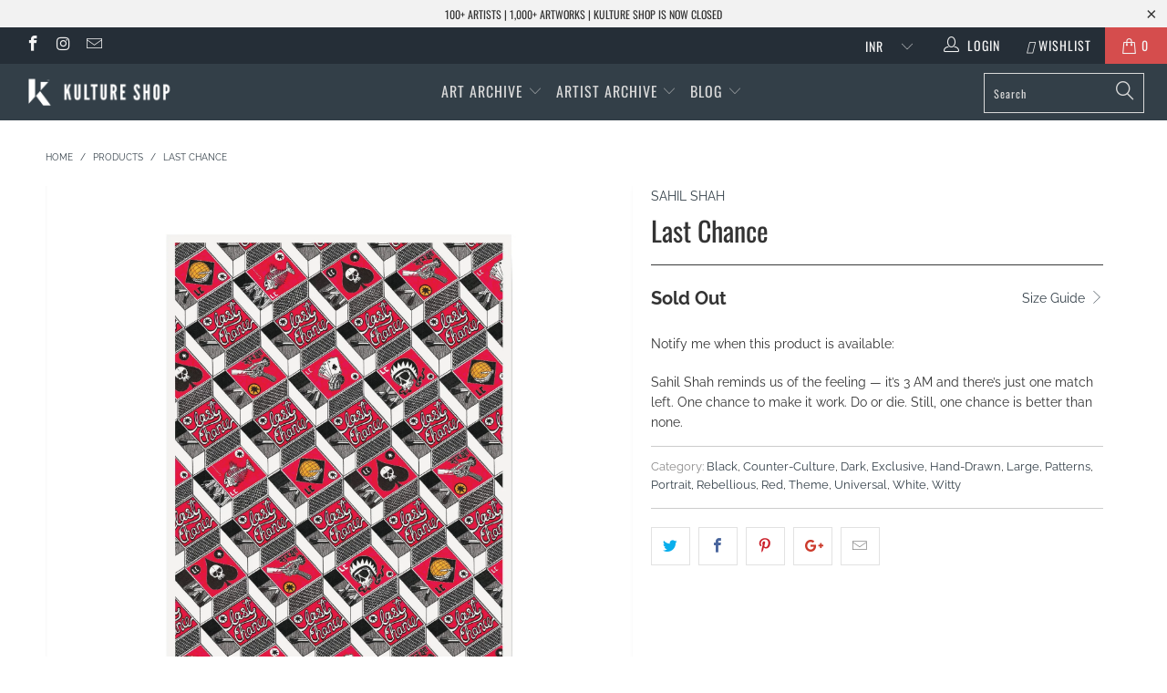

--- FILE ---
content_type: text/html; charset=utf-8
request_url: https://www.kultureshop.in/products/last-chance-art-print
body_size: 28497
content:


 <!DOCTYPE html>
<!--[if lt IE 7 ]><html class="ie ie6" lang="en"> <![endif]-->
<!--[if IE 7 ]><html class="ie ie7" lang="en"> <![endif]-->
<!--[if IE 8 ]><html class="ie ie8" lang="en"> <![endif]-->
<!--[if IE 9 ]><html class="ie ie9" lang="en"> <![endif]-->
<!--[if (gte IE 10)|!(IE)]><!--><html lang="en"> <!--<![endif]--> <head> <meta name="p:domain_verify" content="69291b2f6c291faa8512a1b26440648d"/> <meta charset="utf-8"> <meta http-equiv="cleartype" content="on"> <meta name="robots" content="index,follow"> <!-- Custom Fonts --> <link href="//fonts.googleapis.com/css?family=.|Oswald:light,normal,bold|Oswald:light,normal,bold|Oswald:light,normal,bold|Oswald:light,normal,bold|Raleway:light,normal,bold|Raleway:light,normal,bold" rel="stylesheet" type="text/css" /> <!-- Stylesheets for Turbo 4.0.3 --> <link href="//www.kultureshop.in/cdn/shop/t/37/assets/styles.scss.css?v=14568884330781976211757567541" rel="stylesheet" type="text/css" media="all" /> <script>
      /*! lazysizes - v3.0.0 */
      !function(a,b){var c=b(a,a.document);a.lazySizes=c,"object"==typeof module&&module.exports&&(module.exports=c)}(window,function(a,b){"use strict";if(b.getElementsByClassName){var c,d=b.documentElement,e=a.Date,f=a.HTMLPictureElement,g="addEventListener",h="getAttribute",i=a[g],j=a.setTimeout,k=a.requestAnimationFrame||j,l=a.requestIdleCallback,m=/^picture$/i,n=["load","error","lazyincluded","_lazyloaded"],o={},p=Array.prototype.forEach,q=function(a,b){return o[b]||(o[b]=new RegExp("(\\s|^)"+b+"(\\s|$)")),o[b].test(a[h]("class")||"")&&o[b]},r=function(a,b){q(a,b)||a.setAttribute("class",(a[h]("class")||"").trim()+" "+b)},s=function(a,b){var c;(c=q(a,b))&&a.setAttribute("class",(a[h]("class")||"").replace(c," "))},t=function(a,b,c){var d=c?g:"removeEventListener";c&&t(a,b),n.forEach(function(c){a[d](c,b)})},u=function(a,c,d,e,f){var g=b.createEvent("CustomEvent");return g.initCustomEvent(c,!e,!f,d||{}),a.dispatchEvent(g),g},v=function(b,d){var e;!f&&(e=a.picturefill||c.pf)?e({reevaluate:!0,elements:[b]}):d&&d.src&&(b.src=d.src)},w=function(a,b){return(getComputedStyle(a,null)||{})[b]},x=function(a,b,d){for(d=d||a.offsetWidth;d<c.minSize&&b&&!a._lazysizesWidth;)d=b.offsetWidth,b=b.parentNode;return d},y=function(){var a,c,d=[],e=[],f=d,g=function(){var b=f;for(f=d.length?e:d,a=!0,c=!1;b.length;)b.shift()();a=!1},h=function(d,e){a&&!e?d.apply(this,arguments):(f.push(d),c||(c=!0,(b.hidden?j:k)(g)))};return h._lsFlush=g,h}(),z=function(a,b){return b?function(){y(a)}:function(){var b=this,c=arguments;y(function(){a.apply(b,c)})}},A=function(a){var b,c=0,d=125,f=666,g=f,h=function(){b=!1,c=e.now(),a()},i=l?function(){l(h,{timeout:g}),g!==f&&(g=f)}:z(function(){j(h)},!0);return function(a){var f;(a=a===!0)&&(g=44),b||(b=!0,f=d-(e.now()-c),0>f&&(f=0),a||9>f&&l?i():j(i,f))}},B=function(a){var b,c,d=99,f=function(){b=null,a()},g=function(){var a=e.now()-c;d>a?j(g,d-a):(l||f)(f)};return function(){c=e.now(),b||(b=j(g,d))}},C=function(){var f,k,l,n,o,x,C,E,F,G,H,I,J,K,L,M=/^img$/i,N=/^iframe$/i,O="onscroll"in a&&!/glebot/.test(navigator.userAgent),P=0,Q=0,R=0,S=-1,T=function(a){R--,a&&a.target&&t(a.target,T),(!a||0>R||!a.target)&&(R=0)},U=function(a,c){var e,f=a,g="hidden"==w(b.body,"visibility")||"hidden"!=w(a,"visibility");for(F-=c,I+=c,G-=c,H+=c;g&&(f=f.offsetParent)&&f!=b.body&&f!=d;)g=(w(f,"opacity")||1)>0,g&&"visible"!=w(f,"overflow")&&(e=f.getBoundingClientRect(),g=H>e.left&&G<e.right&&I>e.top-1&&F<e.bottom+1);return g},V=function(){var a,e,g,i,j,m,n,p,q;if((o=c.loadMode)&&8>R&&(a=f.length)){e=0,S++,null==K&&("expand"in c||(c.expand=d.clientHeight>500&&d.clientWidth>500?500:370),J=c.expand,K=J*c.expFactor),K>Q&&1>R&&S>2&&o>2&&!b.hidden?(Q=K,S=0):Q=o>1&&S>1&&6>R?J:P;for(;a>e;e++)if(f[e]&&!f[e]._lazyRace)if(O)if((p=f[e][h]("data-expand"))&&(m=1*p)||(m=Q),q!==m&&(C=innerWidth+m*L,E=innerHeight+m,n=-1*m,q=m),g=f[e].getBoundingClientRect(),(I=g.bottom)>=n&&(F=g.top)<=E&&(H=g.right)>=n*L&&(G=g.left)<=C&&(I||H||G||F)&&(l&&3>R&&!p&&(3>o||4>S)||U(f[e],m))){if(ba(f[e]),j=!0,R>9)break}else!j&&l&&!i&&4>R&&4>S&&o>2&&(k[0]||c.preloadAfterLoad)&&(k[0]||!p&&(I||H||G||F||"auto"!=f[e][h](c.sizesAttr)))&&(i=k[0]||f[e]);else ba(f[e]);i&&!j&&ba(i)}},W=A(V),X=function(a){r(a.target,c.loadedClass),s(a.target,c.loadingClass),t(a.target,Z)},Y=z(X),Z=function(a){Y({target:a.target})},$=function(a,b){try{a.contentWindow.location.replace(b)}catch(c){a.src=b}},_=function(a){var b,d,e=a[h](c.srcsetAttr);(b=c.customMedia[a[h]("data-media")||a[h]("media")])&&a.setAttribute("media",b),e&&a.setAttribute("srcset",e),b&&(d=a.parentNode,d.insertBefore(a.cloneNode(),a),d.removeChild(a))},aa=z(function(a,b,d,e,f){var g,i,k,l,o,q;(o=u(a,"lazybeforeunveil",b)).defaultPrevented||(e&&(d?r(a,c.autosizesClass):a.setAttribute("sizes",e)),i=a[h](c.srcsetAttr),g=a[h](c.srcAttr),f&&(k=a.parentNode,l=k&&m.test(k.nodeName||"")),q=b.firesLoad||"src"in a&&(i||g||l),o={target:a},q&&(t(a,T,!0),clearTimeout(n),n=j(T,2500),r(a,c.loadingClass),t(a,Z,!0)),l&&p.call(k.getElementsByTagName("source"),_),i?a.setAttribute("srcset",i):g&&!l&&(N.test(a.nodeName)?$(a,g):a.src=g),(i||l)&&v(a,{src:g})),a._lazyRace&&delete a._lazyRace,s(a,c.lazyClass),y(function(){(!q||a.complete&&a.naturalWidth>1)&&(q?T(o):R--,X(o))},!0)}),ba=function(a){var b,d=M.test(a.nodeName),e=d&&(a[h](c.sizesAttr)||a[h]("sizes")),f="auto"==e;(!f&&l||!d||!a.src&&!a.srcset||a.complete||q(a,c.errorClass))&&(b=u(a,"lazyunveilread").detail,f&&D.updateElem(a,!0,a.offsetWidth),a._lazyRace=!0,R++,aa(a,b,f,e,d))},ca=function(){if(!l){if(e.now()-x<999)return void j(ca,999);var a=B(function(){c.loadMode=3,W()});l=!0,c.loadMode=3,W(),i("scroll",function(){3==c.loadMode&&(c.loadMode=2),a()},!0)}};return{_:function(){x=e.now(),f=b.getElementsByClassName(c.lazyClass),k=b.getElementsByClassName(c.lazyClass+" "+c.preloadClass),L=c.hFac,i("scroll",W,!0),i("resize",W,!0),a.MutationObserver?new MutationObserver(W).observe(d,{childList:!0,subtree:!0,attributes:!0}):(d[g]("DOMNodeInserted",W,!0),d[g]("DOMAttrModified",W,!0),setInterval(W,999)),i("hashchange",W,!0),["focus","mouseover","click","load","transitionend","animationend","webkitAnimationEnd"].forEach(function(a){b[g](a,W,!0)}),/d$|^c/.test(b.readyState)?ca():(i("load",ca),b[g]("DOMContentLoaded",W),j(ca,2e4)),f.length?(V(),y._lsFlush()):W()},checkElems:W,unveil:ba}}(),D=function(){var a,d=z(function(a,b,c,d){var e,f,g;if(a._lazysizesWidth=d,d+="px",a.setAttribute("sizes",d),m.test(b.nodeName||""))for(e=b.getElementsByTagName("source"),f=0,g=e.length;g>f;f++)e[f].setAttribute("sizes",d);c.detail.dataAttr||v(a,c.detail)}),e=function(a,b,c){var e,f=a.parentNode;f&&(c=x(a,f,c),e=u(a,"lazybeforesizes",{width:c,dataAttr:!!b}),e.defaultPrevented||(c=e.detail.width,c&&c!==a._lazysizesWidth&&d(a,f,e,c)))},f=function(){var b,c=a.length;if(c)for(b=0;c>b;b++)e(a[b])},g=B(f);return{_:function(){a=b.getElementsByClassName(c.autosizesClass),i("resize",g)},checkElems:g,updateElem:e}}(),E=function(){E.i||(E.i=!0,D._(),C._())};return function(){var b,d={lazyClass:"lazyload",loadedClass:"lazyloaded",loadingClass:"lazyloading",preloadClass:"lazypreload",errorClass:"lazyerror",autosizesClass:"lazyautosizes",srcAttr:"data-src",srcsetAttr:"data-srcset",sizesAttr:"data-sizes",minSize:40,customMedia:{},init:!0,expFactor:1.5,hFac:.8,loadMode:2};c=a.lazySizesConfig||a.lazysizesConfig||{};for(b in d)b in c||(c[b]=d[b]);a.lazySizesConfig=c,j(function(){c.init&&E()})}(),{cfg:c,autoSizer:D,loader:C,init:E,uP:v,aC:r,rC:s,hC:q,fire:u,gW:x,rAF:y}}});</script> <title>Last Chance - Kulture Shop</title> <meta name="description" content="Sahil Shah reminds us of the feeling — it’s 3 AM and there’s just one match left. One chance to make it work. Do or die. Still, one chance is better than none." />
    

    

<meta name="author" content="Kulture Shop">
<meta property="og:url" content="https://www.kultureshop.in/products/last-chance-art-print">
<meta property="og:site_name" content="Kulture Shop"> <meta property="og:type" content="product"> <meta property="og:title" content="Last Chance"> <meta property="og:image" content="https://www.kultureshop.in/cdn/shop/products/last-chance-unframed_e1949824-f5db-4943-aae1-dd00a45f6ba3_600x.jpg?v=1575397769"> <meta property="og:image:secure_url" content="https://www.kultureshop.in/cdn/shop/products/last-chance-unframed_e1949824-f5db-4943-aae1-dd00a45f6ba3_600x.jpg?v=1575397769"> <meta property="og:image" content="https://www.kultureshop.in/cdn/shop/products/last-chance-frame-unmounted-black_600x.jpg?v=1575397769"> <meta property="og:image:secure_url" content="https://www.kultureshop.in/cdn/shop/products/last-chance-frame-unmounted-black_600x.jpg?v=1575397769"> <meta property="og:image" content="https://www.kultureshop.in/cdn/shop/products/last-chance-frame-unmounted-pine_600x.jpg?v=1575397769"> <meta property="og:image:secure_url" content="https://www.kultureshop.in/cdn/shop/products/last-chance-frame-unmounted-pine_600x.jpg?v=1575397769"> <meta property="og:price:amount" content="1,000.00"> <meta property="og:price:currency" content="INR"> <meta property="og:description" content="Sahil Shah reminds us of the feeling — it’s 3 AM and there’s just one match left. One chance to make it work. Do or die. Still, one chance is better than none.">




<meta name="twitter:card" content="summary"> <meta name="twitter:title" content="Last Chance"> <meta name="twitter:description" content="Sahil Shah reminds us of the feeling — it’s 3 AM and there’s just one match left. One chance to make it work. Do or die. Still, one chance is better than none."> <meta name="twitter:image" content="https://www.kultureshop.in/cdn/shop/products/last-chance-unframed_e1949824-f5db-4943-aae1-dd00a45f6ba3_240x.jpg?v=1575397769"> <meta name="twitter:image:width" content="240"> <meta name="twitter:image:height" content="240"> <!-- Mobile Specific Metas --> <meta name="HandheldFriendly" content="True"> <meta name="MobileOptimized" content="320"> <meta name="viewport" content="width=device-width,initial-scale=1"> <meta name="theme-color" content="#ffffff"> <link rel="shortcut icon" type="image/x-icon" href="//www.kultureshop.in/cdn/shop/files/K-Logo-Favicon-32-x-32_32x32.png?v=1614297193"> <link rel="canonical" href="https://www.kultureshop.in/products/last-chance-art-print" /> <script>window.performance && window.performance.mark && window.performance.mark('shopify.content_for_header.start');</script><meta name="facebook-domain-verification" content="jsv8bhkbgwizquowkeae88uf5mbtgu">
<meta id="shopify-digital-wallet" name="shopify-digital-wallet" content="/12099321914/digital_wallets/dialog">
<meta id="in-context-paypal-metadata" data-shop-id="12099321914" data-venmo-supported="false" data-environment="production" data-locale="en_US" data-paypal-v4="true" data-currency="INR">
<link rel="alternate" type="application/json+oembed" href="https://www.kultureshop.in/products/last-chance-art-print.oembed">
<script async="async" src="/checkouts/internal/preloads.js?locale=en-IN"></script>
<script id="shopify-features" type="application/json">{"accessToken":"22842b76d9f470a58b1e9d64e44f7de4","betas":["rich-media-storefront-analytics"],"domain":"www.kultureshop.in","predictiveSearch":true,"shopId":12099321914,"locale":"en"}</script>
<script>var Shopify = Shopify || {};
Shopify.shop = "kulturecatalog.myshopify.com";
Shopify.locale = "en";
Shopify.currency = {"active":"INR","rate":"1.0"};
Shopify.country = "IN";
Shopify.theme = {"name":"Before CB 29Sep23","id":122522796090,"schema_name":"Turbo","schema_version":"4.0.3","theme_store_id":null,"role":"main"};
Shopify.theme.handle = "null";
Shopify.theme.style = {"id":null,"handle":null};
Shopify.cdnHost = "www.kultureshop.in/cdn";
Shopify.routes = Shopify.routes || {};
Shopify.routes.root = "/";</script>
<script type="module">!function(o){(o.Shopify=o.Shopify||{}).modules=!0}(window);</script>
<script>!function(o){function n(){var o=[];function n(){o.push(Array.prototype.slice.apply(arguments))}return n.q=o,n}var t=o.Shopify=o.Shopify||{};t.loadFeatures=n(),t.autoloadFeatures=n()}(window);</script>
<script id="shop-js-analytics" type="application/json">{"pageType":"product"}</script>
<script defer="defer" async type="module" src="//www.kultureshop.in/cdn/shopifycloud/shop-js/modules/v2/client.init-shop-cart-sync_BT-GjEfc.en.esm.js"></script>
<script defer="defer" async type="module" src="//www.kultureshop.in/cdn/shopifycloud/shop-js/modules/v2/chunk.common_D58fp_Oc.esm.js"></script>
<script defer="defer" async type="module" src="//www.kultureshop.in/cdn/shopifycloud/shop-js/modules/v2/chunk.modal_xMitdFEc.esm.js"></script>
<script type="module">
  await import("//www.kultureshop.in/cdn/shopifycloud/shop-js/modules/v2/client.init-shop-cart-sync_BT-GjEfc.en.esm.js");
await import("//www.kultureshop.in/cdn/shopifycloud/shop-js/modules/v2/chunk.common_D58fp_Oc.esm.js");
await import("//www.kultureshop.in/cdn/shopifycloud/shop-js/modules/v2/chunk.modal_xMitdFEc.esm.js");

  window.Shopify.SignInWithShop?.initShopCartSync?.({"fedCMEnabled":true,"windoidEnabled":true});

</script>
<script>(function() {
  var isLoaded = false;
  function asyncLoad() {
    if (isLoaded) return;
    isLoaded = true;
    var urls = ["https:\/\/cdn.nfcube.com\/instafeed-609dfc2ca03056754f89625ff928bfe8.js?shop=kulturecatalog.myshopify.com"];
    for (var i = 0; i <urls.length; i++) {
      var s = document.createElement('script');
      s.type = 'text/javascript';
      s.async = true;
      s.src = urls[i];
      var x = document.getElementsByTagName('script')[0];
      x.parentNode.insertBefore(s, x);
    }
  };
  if(window.attachEvent) {
    window.attachEvent('onload', asyncLoad);
  } else {
    window.addEventListener('load', asyncLoad, false);
  }
})();</script>
<script id="__st">var __st={"a":12099321914,"offset":19800,"reqid":"21ef3be1-92ae-4ed3-8aba-3c848815a42e-1769412750","pageurl":"www.kultureshop.in\/products\/last-chance-art-print","u":"8dec31ca218c","p":"product","rtyp":"product","rid":2393932562490};</script>
<script>window.ShopifyPaypalV4VisibilityTracking = true;</script>
<script id="captcha-bootstrap">!function(){'use strict';const t='contact',e='account',n='new_comment',o=[[t,t],['blogs',n],['comments',n],[t,'customer']],c=[[e,'customer_login'],[e,'guest_login'],[e,'recover_customer_password'],[e,'create_customer']],r=t=>t.map((([t,e])=>`form[action*='/${t}']:not([data-nocaptcha='true']) input[name='form_type'][value='${e}']`)).join(','),a=t=>()=>t?[...document.querySelectorAll(t)].map((t=>t.form)):[];function s(){const t=[...o],e=r(t);return a(e)}const i='password',u='form_key',d=['recaptcha-v3-token','g-recaptcha-response','h-captcha-response',i],f=()=>{try{return window.sessionStorage}catch{return}},m='__shopify_v',_=t=>t.elements[u];function p(t,e,n=!1){try{const o=window.sessionStorage,c=JSON.parse(o.getItem(e)),{data:r}=function(t){const{data:e,action:n}=t;return t[m]||n?{data:e,action:n}:{data:t,action:n}}(c);for(const[e,n]of Object.entries(r))t.elements[e]&&(t.elements[e].value=n);n&&o.removeItem(e)}catch(o){console.error('form repopulation failed',{error:o})}}const l='form_type',E='cptcha';function T(t){t.dataset[E]=!0}const w=window,h=w.document,L='Shopify',v='ce_forms',y='captcha';let A=!1;((t,e)=>{const n=(g='f06e6c50-85a8-45c8-87d0-21a2b65856fe',I='https://cdn.shopify.com/shopifycloud/storefront-forms-hcaptcha/ce_storefront_forms_captcha_hcaptcha.v1.5.2.iife.js',D={infoText:'Protected by hCaptcha',privacyText:'Privacy',termsText:'Terms'},(t,e,n)=>{const o=w[L][v],c=o.bindForm;if(c)return c(t,g,e,D).then(n);var r;o.q.push([[t,g,e,D],n]),r=I,A||(h.body.append(Object.assign(h.createElement('script'),{id:'captcha-provider',async:!0,src:r})),A=!0)});var g,I,D;w[L]=w[L]||{},w[L][v]=w[L][v]||{},w[L][v].q=[],w[L][y]=w[L][y]||{},w[L][y].protect=function(t,e){n(t,void 0,e),T(t)},Object.freeze(w[L][y]),function(t,e,n,w,h,L){const[v,y,A,g]=function(t,e,n){const i=e?o:[],u=t?c:[],d=[...i,...u],f=r(d),m=r(i),_=r(d.filter((([t,e])=>n.includes(e))));return[a(f),a(m),a(_),s()]}(w,h,L),I=t=>{const e=t.target;return e instanceof HTMLFormElement?e:e&&e.form},D=t=>v().includes(t);t.addEventListener('submit',(t=>{const e=I(t);if(!e)return;const n=D(e)&&!e.dataset.hcaptchaBound&&!e.dataset.recaptchaBound,o=_(e),c=g().includes(e)&&(!o||!o.value);(n||c)&&t.preventDefault(),c&&!n&&(function(t){try{if(!f())return;!function(t){const e=f();if(!e)return;const n=_(t);if(!n)return;const o=n.value;o&&e.removeItem(o)}(t);const e=Array.from(Array(32),(()=>Math.random().toString(36)[2])).join('');!function(t,e){_(t)||t.append(Object.assign(document.createElement('input'),{type:'hidden',name:u})),t.elements[u].value=e}(t,e),function(t,e){const n=f();if(!n)return;const o=[...t.querySelectorAll(`input[type='${i}']`)].map((({name:t})=>t)),c=[...d,...o],r={};for(const[a,s]of new FormData(t).entries())c.includes(a)||(r[a]=s);n.setItem(e,JSON.stringify({[m]:1,action:t.action,data:r}))}(t,e)}catch(e){console.error('failed to persist form',e)}}(e),e.submit())}));const S=(t,e)=>{t&&!t.dataset[E]&&(n(t,e.some((e=>e===t))),T(t))};for(const o of['focusin','change'])t.addEventListener(o,(t=>{const e=I(t);D(e)&&S(e,y())}));const B=e.get('form_key'),M=e.get(l),P=B&&M;t.addEventListener('DOMContentLoaded',(()=>{const t=y();if(P)for(const e of t)e.elements[l].value===M&&p(e,B);[...new Set([...A(),...v().filter((t=>'true'===t.dataset.shopifyCaptcha))])].forEach((e=>S(e,t)))}))}(h,new URLSearchParams(w.location.search),n,t,e,['guest_login'])})(!0,!0)}();</script>
<script integrity="sha256-4kQ18oKyAcykRKYeNunJcIwy7WH5gtpwJnB7kiuLZ1E=" data-source-attribution="shopify.loadfeatures" defer="defer" src="//www.kultureshop.in/cdn/shopifycloud/storefront/assets/storefront/load_feature-a0a9edcb.js" crossorigin="anonymous"></script>
<script data-source-attribution="shopify.dynamic_checkout.dynamic.init">var Shopify=Shopify||{};Shopify.PaymentButton=Shopify.PaymentButton||{isStorefrontPortableWallets:!0,init:function(){window.Shopify.PaymentButton.init=function(){};var t=document.createElement("script");t.src="https://www.kultureshop.in/cdn/shopifycloud/portable-wallets/latest/portable-wallets.en.js",t.type="module",document.head.appendChild(t)}};
</script>
<script data-source-attribution="shopify.dynamic_checkout.buyer_consent">
  function portableWalletsHideBuyerConsent(e){var t=document.getElementById("shopify-buyer-consent"),n=document.getElementById("shopify-subscription-policy-button");t&&n&&(t.classList.add("hidden"),t.setAttribute("aria-hidden","true"),n.removeEventListener("click",e))}function portableWalletsShowBuyerConsent(e){var t=document.getElementById("shopify-buyer-consent"),n=document.getElementById("shopify-subscription-policy-button");t&&n&&(t.classList.remove("hidden"),t.removeAttribute("aria-hidden"),n.addEventListener("click",e))}window.Shopify?.PaymentButton&&(window.Shopify.PaymentButton.hideBuyerConsent=portableWalletsHideBuyerConsent,window.Shopify.PaymentButton.showBuyerConsent=portableWalletsShowBuyerConsent);
</script>
<script data-source-attribution="shopify.dynamic_checkout.cart.bootstrap">document.addEventListener("DOMContentLoaded",(function(){function t(){return document.querySelector("shopify-accelerated-checkout-cart, shopify-accelerated-checkout")}if(t())Shopify.PaymentButton.init();else{new MutationObserver((function(e,n){t()&&(Shopify.PaymentButton.init(),n.disconnect())})).observe(document.body,{childList:!0,subtree:!0})}}));
</script>

<script>window.performance && window.performance.mark && window.performance.mark('shopify.content_for_header.end');</script> <!-- "snippets/shogun-head.liquid" was not rendered, the associated app was uninstalled --> <meta name="facebook-domain-verification" content="oa5gce5x36l75fldvewsuhwz2sje1m" />
    
<link href="https://monorail-edge.shopifysvc.com" rel="dns-prefetch">
<script>(function(){if ("sendBeacon" in navigator && "performance" in window) {try {var session_token_from_headers = performance.getEntriesByType('navigation')[0].serverTiming.find(x => x.name == '_s').description;} catch {var session_token_from_headers = undefined;}var session_cookie_matches = document.cookie.match(/_shopify_s=([^;]*)/);var session_token_from_cookie = session_cookie_matches && session_cookie_matches.length === 2 ? session_cookie_matches[1] : "";var session_token = session_token_from_headers || session_token_from_cookie || "";function handle_abandonment_event(e) {var entries = performance.getEntries().filter(function(entry) {return /monorail-edge.shopifysvc.com/.test(entry.name);});if (!window.abandonment_tracked && entries.length === 0) {window.abandonment_tracked = true;var currentMs = Date.now();var navigation_start = performance.timing.navigationStart;var payload = {shop_id: 12099321914,url: window.location.href,navigation_start,duration: currentMs - navigation_start,session_token,page_type: "product"};window.navigator.sendBeacon("https://monorail-edge.shopifysvc.com/v1/produce", JSON.stringify({schema_id: "online_store_buyer_site_abandonment/1.1",payload: payload,metadata: {event_created_at_ms: currentMs,event_sent_at_ms: currentMs}}));}}window.addEventListener('pagehide', handle_abandonment_event);}}());</script>
<script id="web-pixels-manager-setup">(function e(e,d,r,n,o){if(void 0===o&&(o={}),!Boolean(null===(a=null===(i=window.Shopify)||void 0===i?void 0:i.analytics)||void 0===a?void 0:a.replayQueue)){var i,a;window.Shopify=window.Shopify||{};var t=window.Shopify;t.analytics=t.analytics||{};var s=t.analytics;s.replayQueue=[],s.publish=function(e,d,r){return s.replayQueue.push([e,d,r]),!0};try{self.performance.mark("wpm:start")}catch(e){}var l=function(){var e={modern:/Edge?\/(1{2}[4-9]|1[2-9]\d|[2-9]\d{2}|\d{4,})\.\d+(\.\d+|)|Firefox\/(1{2}[4-9]|1[2-9]\d|[2-9]\d{2}|\d{4,})\.\d+(\.\d+|)|Chrom(ium|e)\/(9{2}|\d{3,})\.\d+(\.\d+|)|(Maci|X1{2}).+ Version\/(15\.\d+|(1[6-9]|[2-9]\d|\d{3,})\.\d+)([,.]\d+|)( \(\w+\)|)( Mobile\/\w+|) Safari\/|Chrome.+OPR\/(9{2}|\d{3,})\.\d+\.\d+|(CPU[ +]OS|iPhone[ +]OS|CPU[ +]iPhone|CPU IPhone OS|CPU iPad OS)[ +]+(15[._]\d+|(1[6-9]|[2-9]\d|\d{3,})[._]\d+)([._]\d+|)|Android:?[ /-](13[3-9]|1[4-9]\d|[2-9]\d{2}|\d{4,})(\.\d+|)(\.\d+|)|Android.+Firefox\/(13[5-9]|1[4-9]\d|[2-9]\d{2}|\d{4,})\.\d+(\.\d+|)|Android.+Chrom(ium|e)\/(13[3-9]|1[4-9]\d|[2-9]\d{2}|\d{4,})\.\d+(\.\d+|)|SamsungBrowser\/([2-9]\d|\d{3,})\.\d+/,legacy:/Edge?\/(1[6-9]|[2-9]\d|\d{3,})\.\d+(\.\d+|)|Firefox\/(5[4-9]|[6-9]\d|\d{3,})\.\d+(\.\d+|)|Chrom(ium|e)\/(5[1-9]|[6-9]\d|\d{3,})\.\d+(\.\d+|)([\d.]+$|.*Safari\/(?![\d.]+ Edge\/[\d.]+$))|(Maci|X1{2}).+ Version\/(10\.\d+|(1[1-9]|[2-9]\d|\d{3,})\.\d+)([,.]\d+|)( \(\w+\)|)( Mobile\/\w+|) Safari\/|Chrome.+OPR\/(3[89]|[4-9]\d|\d{3,})\.\d+\.\d+|(CPU[ +]OS|iPhone[ +]OS|CPU[ +]iPhone|CPU IPhone OS|CPU iPad OS)[ +]+(10[._]\d+|(1[1-9]|[2-9]\d|\d{3,})[._]\d+)([._]\d+|)|Android:?[ /-](13[3-9]|1[4-9]\d|[2-9]\d{2}|\d{4,})(\.\d+|)(\.\d+|)|Mobile Safari.+OPR\/([89]\d|\d{3,})\.\d+\.\d+|Android.+Firefox\/(13[5-9]|1[4-9]\d|[2-9]\d{2}|\d{4,})\.\d+(\.\d+|)|Android.+Chrom(ium|e)\/(13[3-9]|1[4-9]\d|[2-9]\d{2}|\d{4,})\.\d+(\.\d+|)|Android.+(UC? ?Browser|UCWEB|U3)[ /]?(15\.([5-9]|\d{2,})|(1[6-9]|[2-9]\d|\d{3,})\.\d+)\.\d+|SamsungBrowser\/(5\.\d+|([6-9]|\d{2,})\.\d+)|Android.+MQ{2}Browser\/(14(\.(9|\d{2,})|)|(1[5-9]|[2-9]\d|\d{3,})(\.\d+|))(\.\d+|)|K[Aa][Ii]OS\/(3\.\d+|([4-9]|\d{2,})\.\d+)(\.\d+|)/},d=e.modern,r=e.legacy,n=navigator.userAgent;return n.match(d)?"modern":n.match(r)?"legacy":"unknown"}(),u="modern"===l?"modern":"legacy",c=(null!=n?n:{modern:"",legacy:""})[u],f=function(e){return[e.baseUrl,"/wpm","/b",e.hashVersion,"modern"===e.buildTarget?"m":"l",".js"].join("")}({baseUrl:d,hashVersion:r,buildTarget:u}),m=function(e){var d=e.version,r=e.bundleTarget,n=e.surface,o=e.pageUrl,i=e.monorailEndpoint;return{emit:function(e){var a=e.status,t=e.errorMsg,s=(new Date).getTime(),l=JSON.stringify({metadata:{event_sent_at_ms:s},events:[{schema_id:"web_pixels_manager_load/3.1",payload:{version:d,bundle_target:r,page_url:o,status:a,surface:n,error_msg:t},metadata:{event_created_at_ms:s}}]});if(!i)return console&&console.warn&&console.warn("[Web Pixels Manager] No Monorail endpoint provided, skipping logging."),!1;try{return self.navigator.sendBeacon.bind(self.navigator)(i,l)}catch(e){}var u=new XMLHttpRequest;try{return u.open("POST",i,!0),u.setRequestHeader("Content-Type","text/plain"),u.send(l),!0}catch(e){return console&&console.warn&&console.warn("[Web Pixels Manager] Got an unhandled error while logging to Monorail."),!1}}}}({version:r,bundleTarget:l,surface:e.surface,pageUrl:self.location.href,monorailEndpoint:e.monorailEndpoint});try{o.browserTarget=l,function(e){var d=e.src,r=e.async,n=void 0===r||r,o=e.onload,i=e.onerror,a=e.sri,t=e.scriptDataAttributes,s=void 0===t?{}:t,l=document.createElement("script"),u=document.querySelector("head"),c=document.querySelector("body");if(l.async=n,l.src=d,a&&(l.integrity=a,l.crossOrigin="anonymous"),s)for(var f in s)if(Object.prototype.hasOwnProperty.call(s,f))try{l.dataset[f]=s[f]}catch(e){}if(o&&l.addEventListener("load",o),i&&l.addEventListener("error",i),u)u.appendChild(l);else{if(!c)throw new Error("Did not find a head or body element to append the script");c.appendChild(l)}}({src:f,async:!0,onload:function(){if(!function(){var e,d;return Boolean(null===(d=null===(e=window.Shopify)||void 0===e?void 0:e.analytics)||void 0===d?void 0:d.initialized)}()){var d=window.webPixelsManager.init(e)||void 0;if(d){var r=window.Shopify.analytics;r.replayQueue.forEach((function(e){var r=e[0],n=e[1],o=e[2];d.publishCustomEvent(r,n,o)})),r.replayQueue=[],r.publish=d.publishCustomEvent,r.visitor=d.visitor,r.initialized=!0}}},onerror:function(){return m.emit({status:"failed",errorMsg:"".concat(f," has failed to load")})},sri:function(e){var d=/^sha384-[A-Za-z0-9+/=]+$/;return"string"==typeof e&&d.test(e)}(c)?c:"",scriptDataAttributes:o}),m.emit({status:"loading"})}catch(e){m.emit({status:"failed",errorMsg:(null==e?void 0:e.message)||"Unknown error"})}}})({shopId: 12099321914,storefrontBaseUrl: "https://www.kultureshop.in",extensionsBaseUrl: "https://extensions.shopifycdn.com/cdn/shopifycloud/web-pixels-manager",monorailEndpoint: "https://monorail-edge.shopifysvc.com/unstable/produce_batch",surface: "storefront-renderer",enabledBetaFlags: ["2dca8a86"],webPixelsConfigList: [{"id":"257720378","configuration":"{\"config\":\"{\\\"pixel_id\\\":\\\"G-HQS33R8N7M\\\",\\\"gtag_events\\\":[{\\\"type\\\":\\\"purchase\\\",\\\"action_label\\\":\\\"G-HQS33R8N7M\\\"},{\\\"type\\\":\\\"page_view\\\",\\\"action_label\\\":\\\"G-HQS33R8N7M\\\"},{\\\"type\\\":\\\"view_item\\\",\\\"action_label\\\":\\\"G-HQS33R8N7M\\\"},{\\\"type\\\":\\\"search\\\",\\\"action_label\\\":\\\"G-HQS33R8N7M\\\"},{\\\"type\\\":\\\"add_to_cart\\\",\\\"action_label\\\":\\\"G-HQS33R8N7M\\\"},{\\\"type\\\":\\\"begin_checkout\\\",\\\"action_label\\\":\\\"G-HQS33R8N7M\\\"},{\\\"type\\\":\\\"add_payment_info\\\",\\\"action_label\\\":\\\"G-HQS33R8N7M\\\"}],\\\"enable_monitoring_mode\\\":false}\"}","eventPayloadVersion":"v1","runtimeContext":"OPEN","scriptVersion":"b2a88bafab3e21179ed38636efcd8a93","type":"APP","apiClientId":1780363,"privacyPurposes":[],"dataSharingAdjustments":{"protectedCustomerApprovalScopes":["read_customer_address","read_customer_email","read_customer_name","read_customer_personal_data","read_customer_phone"]}},{"id":"125861946","configuration":"{\"pixel_id\":\"1532756333617681\",\"pixel_type\":\"facebook_pixel\",\"metaapp_system_user_token\":\"-\"}","eventPayloadVersion":"v1","runtimeContext":"OPEN","scriptVersion":"ca16bc87fe92b6042fbaa3acc2fbdaa6","type":"APP","apiClientId":2329312,"privacyPurposes":["ANALYTICS","MARKETING","SALE_OF_DATA"],"dataSharingAdjustments":{"protectedCustomerApprovalScopes":["read_customer_address","read_customer_email","read_customer_name","read_customer_personal_data","read_customer_phone"]}},{"id":"44662842","eventPayloadVersion":"v1","runtimeContext":"LAX","scriptVersion":"1","type":"CUSTOM","privacyPurposes":["MARKETING"],"name":"Meta pixel (migrated)"},{"id":"shopify-app-pixel","configuration":"{}","eventPayloadVersion":"v1","runtimeContext":"STRICT","scriptVersion":"0450","apiClientId":"shopify-pixel","type":"APP","privacyPurposes":["ANALYTICS","MARKETING"]},{"id":"shopify-custom-pixel","eventPayloadVersion":"v1","runtimeContext":"LAX","scriptVersion":"0450","apiClientId":"shopify-pixel","type":"CUSTOM","privacyPurposes":["ANALYTICS","MARKETING"]}],isMerchantRequest: false,initData: {"shop":{"name":"Kulture Shop","paymentSettings":{"currencyCode":"INR"},"myshopifyDomain":"kulturecatalog.myshopify.com","countryCode":"IN","storefrontUrl":"https:\/\/www.kultureshop.in"},"customer":null,"cart":null,"checkout":null,"productVariants":[{"price":{"amount":1000.0,"currencyCode":"INR"},"product":{"title":"Last Chance","vendor":"SAHIL SHAH","id":"2393932562490","untranslatedTitle":"Last Chance","url":"\/products\/last-chance-art-print","type":"Art Print"},"id":"23102913937466","image":{"src":"\/\/www.kultureshop.in\/cdn\/shop\/products\/last-chance-unframed_e1949824-f5db-4943-aae1-dd00a45f6ba3.jpg?v=1575397769"},"sku":"12437","title":"Art Print \/ A5 \/ No Frame","untranslatedTitle":"Art Print \/ A5 \/ No Frame"},{"price":{"amount":1650.0,"currencyCode":"INR"},"product":{"title":"Last Chance","vendor":"SAHIL SHAH","id":"2393932562490","untranslatedTitle":"Last Chance","url":"\/products\/last-chance-art-print","type":"Art Print"},"id":"23102914003002","image":{"src":"\/\/www.kultureshop.in\/cdn\/shop\/products\/last-chance-frame-unmounted-black.jpg?v=1575397769"},"sku":"12407","title":"Art Print \/ A5 \/ Black","untranslatedTitle":"Art Print \/ A5 \/ Black"},{"price":{"amount":1650.0,"currencyCode":"INR"},"product":{"title":"Last Chance","vendor":"SAHIL SHAH","id":"2393932562490","untranslatedTitle":"Last Chance","url":"\/products\/last-chance-art-print","type":"Art Print"},"id":"23102914068538","image":{"src":"\/\/www.kultureshop.in\/cdn\/shop\/products\/last-chance-frame-unmounted-pine.jpg?v=1575397769"},"sku":"12411","title":"Art Print \/ A5 \/ Pine","untranslatedTitle":"Art Print \/ A5 \/ Pine"},{"price":{"amount":1650.0,"currencyCode":"INR"},"product":{"title":"Last Chance","vendor":"SAHIL SHAH","id":"2393932562490","untranslatedTitle":"Last Chance","url":"\/products\/last-chance-art-print","type":"Art Print"},"id":"23102914134074","image":{"src":"\/\/www.kultureshop.in\/cdn\/shop\/products\/last-chance-frame-unmounted-white.jpg?v=1575397769"},"sku":"12415","title":"Art Print \/ A5 \/ White","untranslatedTitle":"Art Print \/ A5 \/ White"},{"price":{"amount":2200.0,"currencyCode":"INR"},"product":{"title":"Last Chance","vendor":"SAHIL SHAH","id":"2393932562490","untranslatedTitle":"Last Chance","url":"\/products\/last-chance-art-print","type":"Art Print"},"id":"23294529896506","image":{"src":"\/\/www.kultureshop.in\/cdn\/shop\/products\/last-chance-frame-mounted-black.jpg?v=1575397769"},"sku":"12419","title":"Art Print \/ A5 \/ Black Mounted","untranslatedTitle":"Art Print \/ A5 \/ Black Mounted"},{"price":{"amount":2200.0,"currencyCode":"INR"},"product":{"title":"Last Chance","vendor":"SAHIL SHAH","id":"2393932562490","untranslatedTitle":"Last Chance","url":"\/products\/last-chance-art-print","type":"Art Print"},"id":"23294529929274","image":{"src":"\/\/www.kultureshop.in\/cdn\/shop\/products\/last-chance-frame-mounted-pine.jpg?v=1575397769"},"sku":"12423","title":"Art Print \/ A5 \/ Pine Mounted","untranslatedTitle":"Art Print \/ A5 \/ Pine Mounted"},{"price":{"amount":2200.0,"currencyCode":"INR"},"product":{"title":"Last Chance","vendor":"SAHIL SHAH","id":"2393932562490","untranslatedTitle":"Last Chance","url":"\/products\/last-chance-art-print","type":"Art Print"},"id":"23294529962042","image":{"src":"\/\/www.kultureshop.in\/cdn\/shop\/products\/last-chance-frame-mounted-white.jpg?v=1575397769"},"sku":"12427","title":"Art Print \/ A5 \/ White Mounted","untranslatedTitle":"Art Print \/ A5 \/ White Mounted"},{"price":{"amount":2000.0,"currencyCode":"INR"},"product":{"title":"Last Chance","vendor":"SAHIL SHAH","id":"2393932562490","untranslatedTitle":"Last Chance","url":"\/products\/last-chance-art-print","type":"Art Print"},"id":"23102914265146","image":{"src":"\/\/www.kultureshop.in\/cdn\/shop\/products\/last-chance-unframed_e1949824-f5db-4943-aae1-dd00a45f6ba3.jpg?v=1575397769"},"sku":"12438","title":"Art Print \/ A4 \/ No Frame","untranslatedTitle":"Art Print \/ A4 \/ No Frame"},{"price":{"amount":3300.0,"currencyCode":"INR"},"product":{"title":"Last Chance","vendor":"SAHIL SHAH","id":"2393932562490","untranslatedTitle":"Last Chance","url":"\/products\/last-chance-art-print","type":"Art Print"},"id":"23102914297914","image":{"src":"\/\/www.kultureshop.in\/cdn\/shop\/products\/last-chance-frame-unmounted-black.jpg?v=1575397769"},"sku":"12408","title":"Art Print \/ A4 \/ Black","untranslatedTitle":"Art Print \/ A4 \/ Black"},{"price":{"amount":3300.0,"currencyCode":"INR"},"product":{"title":"Last Chance","vendor":"SAHIL SHAH","id":"2393932562490","untranslatedTitle":"Last Chance","url":"\/products\/last-chance-art-print","type":"Art Print"},"id":"23102914330682","image":{"src":"\/\/www.kultureshop.in\/cdn\/shop\/products\/last-chance-frame-unmounted-pine.jpg?v=1575397769"},"sku":"12412","title":"Art Print \/ A4 \/ Pine","untranslatedTitle":"Art Print \/ A4 \/ Pine"},{"price":{"amount":3300.0,"currencyCode":"INR"},"product":{"title":"Last Chance","vendor":"SAHIL SHAH","id":"2393932562490","untranslatedTitle":"Last Chance","url":"\/products\/last-chance-art-print","type":"Art Print"},"id":"23102914363450","image":{"src":"\/\/www.kultureshop.in\/cdn\/shop\/products\/last-chance-frame-unmounted-white.jpg?v=1575397769"},"sku":"12416","title":"Art Print \/ A4 \/ White","untranslatedTitle":"Art Print \/ A4 \/ White"},{"price":{"amount":4400.0,"currencyCode":"INR"},"product":{"title":"Last Chance","vendor":"SAHIL SHAH","id":"2393932562490","untranslatedTitle":"Last Chance","url":"\/products\/last-chance-art-print","type":"Art Print"},"id":"23294529994810","image":{"src":"\/\/www.kultureshop.in\/cdn\/shop\/products\/last-chance-frame-mounted-black.jpg?v=1575397769"},"sku":"12420","title":"Art Print \/ A4 \/ Black Mounted","untranslatedTitle":"Art Print \/ A4 \/ Black Mounted"},{"price":{"amount":4400.0,"currencyCode":"INR"},"product":{"title":"Last Chance","vendor":"SAHIL SHAH","id":"2393932562490","untranslatedTitle":"Last Chance","url":"\/products\/last-chance-art-print","type":"Art Print"},"id":"23294530224186","image":{"src":"\/\/www.kultureshop.in\/cdn\/shop\/products\/last-chance-frame-mounted-pine.jpg?v=1575397769"},"sku":"12424","title":"Art Print \/ A4 \/ Pine Mounted","untranslatedTitle":"Art Print \/ A4 \/ Pine Mounted"},{"price":{"amount":4400.0,"currencyCode":"INR"},"product":{"title":"Last Chance","vendor":"SAHIL SHAH","id":"2393932562490","untranslatedTitle":"Last Chance","url":"\/products\/last-chance-art-print","type":"Art Print"},"id":"23294530256954","image":{"src":"\/\/www.kultureshop.in\/cdn\/shop\/products\/last-chance-frame-mounted-white.jpg?v=1575397769"},"sku":"12428","title":"Art Print \/ A4 \/ White Mounted","untranslatedTitle":"Art Print \/ A4 \/ White Mounted"},{"price":{"amount":3000.0,"currencyCode":"INR"},"product":{"title":"Last Chance","vendor":"SAHIL SHAH","id":"2393932562490","untranslatedTitle":"Last Chance","url":"\/products\/last-chance-art-print","type":"Art Print"},"id":"23102914494522","image":{"src":"\/\/www.kultureshop.in\/cdn\/shop\/products\/last-chance-unframed_e1949824-f5db-4943-aae1-dd00a45f6ba3.jpg?v=1575397769"},"sku":"12439","title":"Art Print \/ A3 \/ No Frame","untranslatedTitle":"Art Print \/ A3 \/ No Frame"},{"price":{"amount":5000.0,"currencyCode":"INR"},"product":{"title":"Last Chance","vendor":"SAHIL SHAH","id":"2393932562490","untranslatedTitle":"Last Chance","url":"\/products\/last-chance-art-print","type":"Art Print"},"id":"23102914527290","image":{"src":"\/\/www.kultureshop.in\/cdn\/shop\/products\/last-chance-frame-unmounted-black.jpg?v=1575397769"},"sku":"12409","title":"Art Print \/ A3 \/ Black","untranslatedTitle":"Art Print \/ A3 \/ Black"},{"price":{"amount":5000.0,"currencyCode":"INR"},"product":{"title":"Last Chance","vendor":"SAHIL SHAH","id":"2393932562490","untranslatedTitle":"Last Chance","url":"\/products\/last-chance-art-print","type":"Art Print"},"id":"23102914592826","image":{"src":"\/\/www.kultureshop.in\/cdn\/shop\/products\/last-chance-frame-unmounted-pine.jpg?v=1575397769"},"sku":"12413","title":"Art Print \/ A3 \/ Pine","untranslatedTitle":"Art Print \/ A3 \/ Pine"},{"price":{"amount":5000.0,"currencyCode":"INR"},"product":{"title":"Last Chance","vendor":"SAHIL SHAH","id":"2393932562490","untranslatedTitle":"Last Chance","url":"\/products\/last-chance-art-print","type":"Art Print"},"id":"23102914658362","image":{"src":"\/\/www.kultureshop.in\/cdn\/shop\/products\/last-chance-frame-unmounted-white.jpg?v=1575397769"},"sku":"12417","title":"Art Print \/ A3 \/ White","untranslatedTitle":"Art Print \/ A3 \/ White"},{"price":{"amount":6600.0,"currencyCode":"INR"},"product":{"title":"Last Chance","vendor":"SAHIL SHAH","id":"2393932562490","untranslatedTitle":"Last Chance","url":"\/products\/last-chance-art-print","type":"Art Print"},"id":"23294530715706","image":{"src":"\/\/www.kultureshop.in\/cdn\/shop\/products\/last-chance-frame-mounted-black.jpg?v=1575397769"},"sku":"12421","title":"Art Print \/ A3 \/ Black Mounted","untranslatedTitle":"Art Print \/ A3 \/ Black Mounted"},{"price":{"amount":6600.0,"currencyCode":"INR"},"product":{"title":"Last Chance","vendor":"SAHIL SHAH","id":"2393932562490","untranslatedTitle":"Last Chance","url":"\/products\/last-chance-art-print","type":"Art Print"},"id":"23294530781242","image":{"src":"\/\/www.kultureshop.in\/cdn\/shop\/products\/last-chance-frame-mounted-pine.jpg?v=1575397769"},"sku":"12425","title":"Art Print \/ A3 \/ Pine Mounted","untranslatedTitle":"Art Print \/ A3 \/ Pine Mounted"},{"price":{"amount":6600.0,"currencyCode":"INR"},"product":{"title":"Last Chance","vendor":"SAHIL SHAH","id":"2393932562490","untranslatedTitle":"Last Chance","url":"\/products\/last-chance-art-print","type":"Art Print"},"id":"23294530814010","image":{"src":"\/\/www.kultureshop.in\/cdn\/shop\/products\/last-chance-frame-mounted-white.jpg?v=1575397769"},"sku":"12429","title":"Art Print \/ A3 \/ White Mounted","untranslatedTitle":"Art Print \/ A3 \/ White Mounted"},{"price":{"amount":4000.0,"currencyCode":"INR"},"product":{"title":"Last Chance","vendor":"SAHIL SHAH","id":"2393932562490","untranslatedTitle":"Last Chance","url":"\/products\/last-chance-art-print","type":"Art Print"},"id":"23102914986042","image":{"src":"\/\/www.kultureshop.in\/cdn\/shop\/products\/last-chance-unframed_e1949824-f5db-4943-aae1-dd00a45f6ba3.jpg?v=1575397769"},"sku":"12440","title":"Art Print \/ A2 \/ No Frame","untranslatedTitle":"Art Print \/ A2 \/ No Frame"},{"price":{"amount":6600.0,"currencyCode":"INR"},"product":{"title":"Last Chance","vendor":"SAHIL SHAH","id":"2393932562490","untranslatedTitle":"Last Chance","url":"\/products\/last-chance-art-print","type":"Art Print"},"id":"23102915051578","image":{"src":"\/\/www.kultureshop.in\/cdn\/shop\/products\/last-chance-frame-unmounted-black.jpg?v=1575397769"},"sku":"12410","title":"Art Print \/ A2 \/ Black","untranslatedTitle":"Art Print \/ A2 \/ Black"},{"price":{"amount":6600.0,"currencyCode":"INR"},"product":{"title":"Last Chance","vendor":"SAHIL SHAH","id":"2393932562490","untranslatedTitle":"Last Chance","url":"\/products\/last-chance-art-print","type":"Art Print"},"id":"23102915117114","image":{"src":"\/\/www.kultureshop.in\/cdn\/shop\/products\/last-chance-frame-unmounted-pine.jpg?v=1575397769"},"sku":"12414","title":"Art Print \/ A2 \/ Pine","untranslatedTitle":"Art Print \/ A2 \/ Pine"},{"price":{"amount":6600.0,"currencyCode":"INR"},"product":{"title":"Last Chance","vendor":"SAHIL SHAH","id":"2393932562490","untranslatedTitle":"Last Chance","url":"\/products\/last-chance-art-print","type":"Art Print"},"id":"23102915215418","image":{"src":"\/\/www.kultureshop.in\/cdn\/shop\/products\/last-chance-frame-unmounted-white.jpg?v=1575397769"},"sku":"12418","title":"Art Print \/ A2 \/ White","untranslatedTitle":"Art Print \/ A2 \/ White"},{"price":{"amount":8800.0,"currencyCode":"INR"},"product":{"title":"Last Chance","vendor":"SAHIL SHAH","id":"2393932562490","untranslatedTitle":"Last Chance","url":"\/products\/last-chance-art-print","type":"Art Print"},"id":"23294531076154","image":{"src":"\/\/www.kultureshop.in\/cdn\/shop\/products\/last-chance-frame-mounted-black.jpg?v=1575397769"},"sku":"12422","title":"Art Print \/ A2 \/ Black Mounted","untranslatedTitle":"Art Print \/ A2 \/ Black Mounted"},{"price":{"amount":8800.0,"currencyCode":"INR"},"product":{"title":"Last Chance","vendor":"SAHIL SHAH","id":"2393932562490","untranslatedTitle":"Last Chance","url":"\/products\/last-chance-art-print","type":"Art Print"},"id":"23294531108922","image":{"src":"\/\/www.kultureshop.in\/cdn\/shop\/products\/last-chance-frame-mounted-pine.jpg?v=1575397769"},"sku":"12426","title":"Art Print \/ A2 \/ Pine Mounted","untranslatedTitle":"Art Print \/ A2 \/ Pine Mounted"},{"price":{"amount":8800.0,"currencyCode":"INR"},"product":{"title":"Last Chance","vendor":"SAHIL SHAH","id":"2393932562490","untranslatedTitle":"Last Chance","url":"\/products\/last-chance-art-print","type":"Art Print"},"id":"23294531141690","image":{"src":"\/\/www.kultureshop.in\/cdn\/shop\/products\/last-chance-frame-mounted-white.jpg?v=1575397769"},"sku":"12430","title":"Art Print \/ A2 \/ White Mounted","untranslatedTitle":"Art Print \/ A2 \/ White Mounted"},{"price":{"amount":3200.0,"currencyCode":"INR"},"product":{"title":"Last Chance","vendor":"SAHIL SHAH","id":"2393932562490","untranslatedTitle":"Last Chance","url":"\/products\/last-chance-art-print","type":"Art Print"},"id":"39692715622458","image":{"src":"\/\/www.kultureshop.in\/cdn\/shop\/products\/last-chance-unframed_e1949824-f5db-4943-aae1-dd00a45f6ba3.jpg?v=1575397769"},"sku":"12437","title":"Giclée Print \/ A4 \/ No Frame","untranslatedTitle":"Giclée Print \/ A4 \/ No Frame"},{"price":{"amount":4400.0,"currencyCode":"INR"},"product":{"title":"Last Chance","vendor":"SAHIL SHAH","id":"2393932562490","untranslatedTitle":"Last Chance","url":"\/products\/last-chance-art-print","type":"Art Print"},"id":"39692715655226","image":{"src":"\/\/www.kultureshop.in\/cdn\/shop\/products\/last-chance-unframed_e1949824-f5db-4943-aae1-dd00a45f6ba3.jpg?v=1575397769"},"sku":"12437","title":"Giclée Print \/ A4 \/ Black","untranslatedTitle":"Giclée Print \/ A4 \/ Black"},{"price":{"amount":4400.0,"currencyCode":"INR"},"product":{"title":"Last Chance","vendor":"SAHIL SHAH","id":"2393932562490","untranslatedTitle":"Last Chance","url":"\/products\/last-chance-art-print","type":"Art Print"},"id":"39692715687994","image":{"src":"\/\/www.kultureshop.in\/cdn\/shop\/products\/last-chance-unframed_e1949824-f5db-4943-aae1-dd00a45f6ba3.jpg?v=1575397769"},"sku":"12437","title":"Giclée Print \/ A4 \/ Pine","untranslatedTitle":"Giclée Print \/ A4 \/ Pine"},{"price":{"amount":4400.0,"currencyCode":"INR"},"product":{"title":"Last Chance","vendor":"SAHIL SHAH","id":"2393932562490","untranslatedTitle":"Last Chance","url":"\/products\/last-chance-art-print","type":"Art Print"},"id":"39692715720762","image":{"src":"\/\/www.kultureshop.in\/cdn\/shop\/products\/last-chance-unframed_e1949824-f5db-4943-aae1-dd00a45f6ba3.jpg?v=1575397769"},"sku":"12437","title":"Giclée Print \/ A4 \/ White","untranslatedTitle":"Giclée Print \/ A4 \/ White"},{"price":{"amount":6400.0,"currencyCode":"INR"},"product":{"title":"Last Chance","vendor":"SAHIL SHAH","id":"2393932562490","untranslatedTitle":"Last Chance","url":"\/products\/last-chance-art-print","type":"Art Print"},"id":"39692715753530","image":{"src":"\/\/www.kultureshop.in\/cdn\/shop\/products\/last-chance-unframed_e1949824-f5db-4943-aae1-dd00a45f6ba3.jpg?v=1575397769"},"sku":"12437","title":"Giclée Print \/ A4 \/ Black Mounted","untranslatedTitle":"Giclée Print \/ A4 \/ Black Mounted"},{"price":{"amount":6400.0,"currencyCode":"INR"},"product":{"title":"Last Chance","vendor":"SAHIL SHAH","id":"2393932562490","untranslatedTitle":"Last Chance","url":"\/products\/last-chance-art-print","type":"Art Print"},"id":"39692715786298","image":{"src":"\/\/www.kultureshop.in\/cdn\/shop\/products\/last-chance-unframed_e1949824-f5db-4943-aae1-dd00a45f6ba3.jpg?v=1575397769"},"sku":"12437","title":"Giclée Print \/ A4 \/ Pine Mounted","untranslatedTitle":"Giclée Print \/ A4 \/ Pine Mounted"},{"price":{"amount":6400.0,"currencyCode":"INR"},"product":{"title":"Last Chance","vendor":"SAHIL SHAH","id":"2393932562490","untranslatedTitle":"Last Chance","url":"\/products\/last-chance-art-print","type":"Art Print"},"id":"39692715819066","image":{"src":"\/\/www.kultureshop.in\/cdn\/shop\/products\/last-chance-unframed_e1949824-f5db-4943-aae1-dd00a45f6ba3.jpg?v=1575397769"},"sku":"12437","title":"Giclée Print \/ A4 \/ White Mounted","untranslatedTitle":"Giclée Print \/ A4 \/ White Mounted"},{"price":{"amount":4800.0,"currencyCode":"INR"},"product":{"title":"Last Chance","vendor":"SAHIL SHAH","id":"2393932562490","untranslatedTitle":"Last Chance","url":"\/products\/last-chance-art-print","type":"Art Print"},"id":"39692715851834","image":{"src":"\/\/www.kultureshop.in\/cdn\/shop\/products\/last-chance-unframed_e1949824-f5db-4943-aae1-dd00a45f6ba3.jpg?v=1575397769"},"sku":"12437","title":"Giclée Print \/ A3 \/ No Frame","untranslatedTitle":"Giclée Print \/ A3 \/ No Frame"},{"price":{"amount":6600.0,"currencyCode":"INR"},"product":{"title":"Last Chance","vendor":"SAHIL SHAH","id":"2393932562490","untranslatedTitle":"Last Chance","url":"\/products\/last-chance-art-print","type":"Art Print"},"id":"39692715884602","image":{"src":"\/\/www.kultureshop.in\/cdn\/shop\/products\/last-chance-unframed_e1949824-f5db-4943-aae1-dd00a45f6ba3.jpg?v=1575397769"},"sku":"12437","title":"Giclée Print \/ A3 \/ Black","untranslatedTitle":"Giclée Print \/ A3 \/ Black"},{"price":{"amount":6600.0,"currencyCode":"INR"},"product":{"title":"Last Chance","vendor":"SAHIL SHAH","id":"2393932562490","untranslatedTitle":"Last Chance","url":"\/products\/last-chance-art-print","type":"Art Print"},"id":"39692715917370","image":{"src":"\/\/www.kultureshop.in\/cdn\/shop\/products\/last-chance-unframed_e1949824-f5db-4943-aae1-dd00a45f6ba3.jpg?v=1575397769"},"sku":"12437","title":"Giclée Print \/ A3 \/ Pine","untranslatedTitle":"Giclée Print \/ A3 \/ Pine"},{"price":{"amount":6600.0,"currencyCode":"INR"},"product":{"title":"Last Chance","vendor":"SAHIL SHAH","id":"2393932562490","untranslatedTitle":"Last Chance","url":"\/products\/last-chance-art-print","type":"Art Print"},"id":"39692715950138","image":{"src":"\/\/www.kultureshop.in\/cdn\/shop\/products\/last-chance-unframed_e1949824-f5db-4943-aae1-dd00a45f6ba3.jpg?v=1575397769"},"sku":"12437","title":"Giclée Print \/ A3 \/ White","untranslatedTitle":"Giclée Print \/ A3 \/ White"},{"price":{"amount":9600.0,"currencyCode":"INR"},"product":{"title":"Last Chance","vendor":"SAHIL SHAH","id":"2393932562490","untranslatedTitle":"Last Chance","url":"\/products\/last-chance-art-print","type":"Art Print"},"id":"39692715982906","image":{"src":"\/\/www.kultureshop.in\/cdn\/shop\/products\/last-chance-unframed_e1949824-f5db-4943-aae1-dd00a45f6ba3.jpg?v=1575397769"},"sku":"12437","title":"Giclée Print \/ A3 \/ Black Mounted","untranslatedTitle":"Giclée Print \/ A3 \/ Black Mounted"},{"price":{"amount":9600.0,"currencyCode":"INR"},"product":{"title":"Last Chance","vendor":"SAHIL SHAH","id":"2393932562490","untranslatedTitle":"Last Chance","url":"\/products\/last-chance-art-print","type":"Art Print"},"id":"39692716015674","image":{"src":"\/\/www.kultureshop.in\/cdn\/shop\/products\/last-chance-unframed_e1949824-f5db-4943-aae1-dd00a45f6ba3.jpg?v=1575397769"},"sku":"12437","title":"Giclée Print \/ A3 \/ Pine Mounted","untranslatedTitle":"Giclée Print \/ A3 \/ Pine Mounted"},{"price":{"amount":9600.0,"currencyCode":"INR"},"product":{"title":"Last Chance","vendor":"SAHIL SHAH","id":"2393932562490","untranslatedTitle":"Last Chance","url":"\/products\/last-chance-art-print","type":"Art Print"},"id":"39692716048442","image":{"src":"\/\/www.kultureshop.in\/cdn\/shop\/products\/last-chance-unframed_e1949824-f5db-4943-aae1-dd00a45f6ba3.jpg?v=1575397769"},"sku":"12437","title":"Giclée Print \/ A3 \/ White Mounted","untranslatedTitle":"Giclée Print \/ A3 \/ White Mounted"},{"price":{"amount":6400.0,"currencyCode":"INR"},"product":{"title":"Last Chance","vendor":"SAHIL SHAH","id":"2393932562490","untranslatedTitle":"Last Chance","url":"\/products\/last-chance-art-print","type":"Art Print"},"id":"39692716081210","image":{"src":"\/\/www.kultureshop.in\/cdn\/shop\/products\/last-chance-unframed_e1949824-f5db-4943-aae1-dd00a45f6ba3.jpg?v=1575397769"},"sku":"12437","title":"Giclée Print \/ A2 \/ No Frame","untranslatedTitle":"Giclée Print \/ A2 \/ No Frame"},{"price":{"amount":8800.0,"currencyCode":"INR"},"product":{"title":"Last Chance","vendor":"SAHIL SHAH","id":"2393932562490","untranslatedTitle":"Last Chance","url":"\/products\/last-chance-art-print","type":"Art Print"},"id":"39692716113978","image":{"src":"\/\/www.kultureshop.in\/cdn\/shop\/products\/last-chance-unframed_e1949824-f5db-4943-aae1-dd00a45f6ba3.jpg?v=1575397769"},"sku":"12437","title":"Giclée Print \/ A2 \/ Black","untranslatedTitle":"Giclée Print \/ A2 \/ Black"},{"price":{"amount":8800.0,"currencyCode":"INR"},"product":{"title":"Last Chance","vendor":"SAHIL SHAH","id":"2393932562490","untranslatedTitle":"Last Chance","url":"\/products\/last-chance-art-print","type":"Art Print"},"id":"39692716146746","image":{"src":"\/\/www.kultureshop.in\/cdn\/shop\/products\/last-chance-unframed_e1949824-f5db-4943-aae1-dd00a45f6ba3.jpg?v=1575397769"},"sku":"12437","title":"Giclée Print \/ A2 \/ Pine","untranslatedTitle":"Giclée Print \/ A2 \/ Pine"},{"price":{"amount":8800.0,"currencyCode":"INR"},"product":{"title":"Last Chance","vendor":"SAHIL SHAH","id":"2393932562490","untranslatedTitle":"Last Chance","url":"\/products\/last-chance-art-print","type":"Art Print"},"id":"39692716179514","image":{"src":"\/\/www.kultureshop.in\/cdn\/shop\/products\/last-chance-unframed_e1949824-f5db-4943-aae1-dd00a45f6ba3.jpg?v=1575397769"},"sku":"12437","title":"Giclée Print \/ A2 \/ White","untranslatedTitle":"Giclée Print \/ A2 \/ White"},{"price":{"amount":12800.0,"currencyCode":"INR"},"product":{"title":"Last Chance","vendor":"SAHIL SHAH","id":"2393932562490","untranslatedTitle":"Last Chance","url":"\/products\/last-chance-art-print","type":"Art Print"},"id":"39692716212282","image":{"src":"\/\/www.kultureshop.in\/cdn\/shop\/products\/last-chance-unframed_e1949824-f5db-4943-aae1-dd00a45f6ba3.jpg?v=1575397769"},"sku":"12437","title":"Giclée Print \/ A2 \/ Black Mounted","untranslatedTitle":"Giclée Print \/ A2 \/ Black Mounted"},{"price":{"amount":12800.0,"currencyCode":"INR"},"product":{"title":"Last Chance","vendor":"SAHIL SHAH","id":"2393932562490","untranslatedTitle":"Last Chance","url":"\/products\/last-chance-art-print","type":"Art Print"},"id":"39692716245050","image":{"src":"\/\/www.kultureshop.in\/cdn\/shop\/products\/last-chance-unframed_e1949824-f5db-4943-aae1-dd00a45f6ba3.jpg?v=1575397769"},"sku":"12437","title":"Giclée Print \/ A2 \/ Pine Mounted","untranslatedTitle":"Giclée Print \/ A2 \/ Pine Mounted"},{"price":{"amount":12800.0,"currencyCode":"INR"},"product":{"title":"Last Chance","vendor":"SAHIL SHAH","id":"2393932562490","untranslatedTitle":"Last Chance","url":"\/products\/last-chance-art-print","type":"Art Print"},"id":"39692716277818","image":{"src":"\/\/www.kultureshop.in\/cdn\/shop\/products\/last-chance-unframed_e1949824-f5db-4943-aae1-dd00a45f6ba3.jpg?v=1575397769"},"sku":"12437","title":"Giclée Print \/ A2 \/ White Mounted","untranslatedTitle":"Giclée Print \/ A2 \/ White Mounted"},{"price":{"amount":3600.0,"currencyCode":"INR"},"product":{"title":"Last Chance","vendor":"SAHIL SHAH","id":"2393932562490","untranslatedTitle":"Last Chance","url":"\/products\/last-chance-art-print","type":"Art Print"},"id":"39692716310586","image":{"src":"\/\/www.kultureshop.in\/cdn\/shop\/products\/last-chance-unframed_e1949824-f5db-4943-aae1-dd00a45f6ba3.jpg?v=1575397769"},"sku":"12437","title":"Canvas Print \/ A4 \/ No Frame","untranslatedTitle":"Canvas Print \/ A4 \/ No Frame"},{"price":{"amount":4400.0,"currencyCode":"INR"},"product":{"title":"Last Chance","vendor":"SAHIL SHAH","id":"2393932562490","untranslatedTitle":"Last Chance","url":"\/products\/last-chance-art-print","type":"Art Print"},"id":"39692716343354","image":{"src":"\/\/www.kultureshop.in\/cdn\/shop\/products\/last-chance-unframed_e1949824-f5db-4943-aae1-dd00a45f6ba3.jpg?v=1575397769"},"sku":"12437","title":"Canvas Print \/ A4 \/ Gallery Wrap","untranslatedTitle":"Canvas Print \/ A4 \/ Gallery Wrap"},{"price":{"amount":5000.0,"currencyCode":"INR"},"product":{"title":"Last Chance","vendor":"SAHIL SHAH","id":"2393932562490","untranslatedTitle":"Last Chance","url":"\/products\/last-chance-art-print","type":"Art Print"},"id":"39692716376122","image":{"src":"\/\/www.kultureshop.in\/cdn\/shop\/products\/last-chance-unframed_e1949824-f5db-4943-aae1-dd00a45f6ba3.jpg?v=1575397769"},"sku":"12437","title":"Canvas Print \/ A4 \/ Black","untranslatedTitle":"Canvas Print \/ A4 \/ Black"},{"price":{"amount":5000.0,"currencyCode":"INR"},"product":{"title":"Last Chance","vendor":"SAHIL SHAH","id":"2393932562490","untranslatedTitle":"Last Chance","url":"\/products\/last-chance-art-print","type":"Art Print"},"id":"39692716408890","image":{"src":"\/\/www.kultureshop.in\/cdn\/shop\/products\/last-chance-unframed_e1949824-f5db-4943-aae1-dd00a45f6ba3.jpg?v=1575397769"},"sku":"12437","title":"Canvas Print \/ A4 \/ Pine","untranslatedTitle":"Canvas Print \/ A4 \/ Pine"},{"price":{"amount":5000.0,"currencyCode":"INR"},"product":{"title":"Last Chance","vendor":"SAHIL SHAH","id":"2393932562490","untranslatedTitle":"Last Chance","url":"\/products\/last-chance-art-print","type":"Art Print"},"id":"39692716441658","image":{"src":"\/\/www.kultureshop.in\/cdn\/shop\/products\/last-chance-unframed_e1949824-f5db-4943-aae1-dd00a45f6ba3.jpg?v=1575397769"},"sku":"12437","title":"Canvas Print \/ A4 \/ White","untranslatedTitle":"Canvas Print \/ A4 \/ White"},{"price":{"amount":5400.0,"currencyCode":"INR"},"product":{"title":"Last Chance","vendor":"SAHIL SHAH","id":"2393932562490","untranslatedTitle":"Last Chance","url":"\/products\/last-chance-art-print","type":"Art Print"},"id":"39692716474426","image":{"src":"\/\/www.kultureshop.in\/cdn\/shop\/products\/last-chance-unframed_e1949824-f5db-4943-aae1-dd00a45f6ba3.jpg?v=1575397769"},"sku":"12437","title":"Canvas Print \/ A3 \/ No Frame","untranslatedTitle":"Canvas Print \/ A3 \/ No Frame"},{"price":{"amount":6600.0,"currencyCode":"INR"},"product":{"title":"Last Chance","vendor":"SAHIL SHAH","id":"2393932562490","untranslatedTitle":"Last Chance","url":"\/products\/last-chance-art-print","type":"Art Print"},"id":"39692716507194","image":{"src":"\/\/www.kultureshop.in\/cdn\/shop\/products\/last-chance-unframed_e1949824-f5db-4943-aae1-dd00a45f6ba3.jpg?v=1575397769"},"sku":"12437","title":"Canvas Print \/ A3 \/ Gallery Wrap","untranslatedTitle":"Canvas Print \/ A3 \/ Gallery Wrap"},{"price":{"amount":7200.0,"currencyCode":"INR"},"product":{"title":"Last Chance","vendor":"SAHIL SHAH","id":"2393932562490","untranslatedTitle":"Last Chance","url":"\/products\/last-chance-art-print","type":"Art Print"},"id":"39692716539962","image":{"src":"\/\/www.kultureshop.in\/cdn\/shop\/products\/last-chance-unframed_e1949824-f5db-4943-aae1-dd00a45f6ba3.jpg?v=1575397769"},"sku":"12437","title":"Canvas Print \/ A3 \/ Black","untranslatedTitle":"Canvas Print \/ A3 \/ Black"},{"price":{"amount":7200.0,"currencyCode":"INR"},"product":{"title":"Last Chance","vendor":"SAHIL SHAH","id":"2393932562490","untranslatedTitle":"Last Chance","url":"\/products\/last-chance-art-print","type":"Art Print"},"id":"39692716572730","image":{"src":"\/\/www.kultureshop.in\/cdn\/shop\/products\/last-chance-unframed_e1949824-f5db-4943-aae1-dd00a45f6ba3.jpg?v=1575397769"},"sku":"12437","title":"Canvas Print \/ A3 \/ Pine","untranslatedTitle":"Canvas Print \/ A3 \/ Pine"},{"price":{"amount":7200.0,"currencyCode":"INR"},"product":{"title":"Last Chance","vendor":"SAHIL SHAH","id":"2393932562490","untranslatedTitle":"Last Chance","url":"\/products\/last-chance-art-print","type":"Art Print"},"id":"39692716605498","image":{"src":"\/\/www.kultureshop.in\/cdn\/shop\/products\/last-chance-unframed_e1949824-f5db-4943-aae1-dd00a45f6ba3.jpg?v=1575397769"},"sku":"12437","title":"Canvas Print \/ A3 \/ White","untranslatedTitle":"Canvas Print \/ A3 \/ White"},{"price":{"amount":9000.0,"currencyCode":"INR"},"product":{"title":"Last Chance","vendor":"SAHIL SHAH","id":"2393932562490","untranslatedTitle":"Last Chance","url":"\/products\/last-chance-art-print","type":"Art Print"},"id":"39692716638266","image":{"src":"\/\/www.kultureshop.in\/cdn\/shop\/products\/last-chance-unframed_e1949824-f5db-4943-aae1-dd00a45f6ba3.jpg?v=1575397769"},"sku":"12437","title":"Canvas Print \/ A2 \/ No Frame","untranslatedTitle":"Canvas Print \/ A2 \/ No Frame"},{"price":{"amount":11000.0,"currencyCode":"INR"},"product":{"title":"Last Chance","vendor":"SAHIL SHAH","id":"2393932562490","untranslatedTitle":"Last Chance","url":"\/products\/last-chance-art-print","type":"Art Print"},"id":"39692716671034","image":{"src":"\/\/www.kultureshop.in\/cdn\/shop\/products\/last-chance-unframed_e1949824-f5db-4943-aae1-dd00a45f6ba3.jpg?v=1575397769"},"sku":"12437","title":"Canvas Print \/ A2 \/ Gallery Wrap","untranslatedTitle":"Canvas Print \/ A2 \/ Gallery Wrap"},{"price":{"amount":12400.0,"currencyCode":"INR"},"product":{"title":"Last Chance","vendor":"SAHIL SHAH","id":"2393932562490","untranslatedTitle":"Last Chance","url":"\/products\/last-chance-art-print","type":"Art Print"},"id":"39692716703802","image":{"src":"\/\/www.kultureshop.in\/cdn\/shop\/products\/last-chance-unframed_e1949824-f5db-4943-aae1-dd00a45f6ba3.jpg?v=1575397769"},"sku":"12437","title":"Canvas Print \/ A2 \/ Black","untranslatedTitle":"Canvas Print \/ A2 \/ Black"},{"price":{"amount":12400.0,"currencyCode":"INR"},"product":{"title":"Last Chance","vendor":"SAHIL SHAH","id":"2393932562490","untranslatedTitle":"Last Chance","url":"\/products\/last-chance-art-print","type":"Art Print"},"id":"39692716736570","image":{"src":"\/\/www.kultureshop.in\/cdn\/shop\/products\/last-chance-unframed_e1949824-f5db-4943-aae1-dd00a45f6ba3.jpg?v=1575397769"},"sku":"12437","title":"Canvas Print \/ A2 \/ Pine","untranslatedTitle":"Canvas Print \/ A2 \/ Pine"},{"price":{"amount":12400.0,"currencyCode":"INR"},"product":{"title":"Last Chance","vendor":"SAHIL SHAH","id":"2393932562490","untranslatedTitle":"Last Chance","url":"\/products\/last-chance-art-print","type":"Art Print"},"id":"39692716769338","image":{"src":"\/\/www.kultureshop.in\/cdn\/shop\/products\/last-chance-unframed_e1949824-f5db-4943-aae1-dd00a45f6ba3.jpg?v=1575397769"},"sku":"12437","title":"Canvas Print \/ A2 \/ White","untranslatedTitle":"Canvas Print \/ A2 \/ White"}],"purchasingCompany":null},},"https://www.kultureshop.in/cdn","fcfee988w5aeb613cpc8e4bc33m6693e112",{"modern":"","legacy":""},{"shopId":"12099321914","storefrontBaseUrl":"https:\/\/www.kultureshop.in","extensionBaseUrl":"https:\/\/extensions.shopifycdn.com\/cdn\/shopifycloud\/web-pixels-manager","surface":"storefront-renderer","enabledBetaFlags":"[\"2dca8a86\"]","isMerchantRequest":"false","hashVersion":"fcfee988w5aeb613cpc8e4bc33m6693e112","publish":"custom","events":"[[\"page_viewed\",{}],[\"product_viewed\",{\"productVariant\":{\"price\":{\"amount\":1000.0,\"currencyCode\":\"INR\"},\"product\":{\"title\":\"Last Chance\",\"vendor\":\"SAHIL SHAH\",\"id\":\"2393932562490\",\"untranslatedTitle\":\"Last Chance\",\"url\":\"\/products\/last-chance-art-print\",\"type\":\"Art Print\"},\"id\":\"23102913937466\",\"image\":{\"src\":\"\/\/www.kultureshop.in\/cdn\/shop\/products\/last-chance-unframed_e1949824-f5db-4943-aae1-dd00a45f6ba3.jpg?v=1575397769\"},\"sku\":\"12437\",\"title\":\"Art Print \/ A5 \/ No Frame\",\"untranslatedTitle\":\"Art Print \/ A5 \/ No Frame\"}}]]"});</script><script>
  window.ShopifyAnalytics = window.ShopifyAnalytics || {};
  window.ShopifyAnalytics.meta = window.ShopifyAnalytics.meta || {};
  window.ShopifyAnalytics.meta.currency = 'INR';
  var meta = {"product":{"id":2393932562490,"gid":"gid:\/\/shopify\/Product\/2393932562490","vendor":"SAHIL SHAH","type":"Art Print","handle":"last-chance-art-print","variants":[{"id":23102913937466,"price":100000,"name":"Last Chance - Art Print \/ A5 \/ No Frame","public_title":"Art Print \/ A5 \/ No Frame","sku":"12437"},{"id":23102914003002,"price":165000,"name":"Last Chance - Art Print \/ A5 \/ Black","public_title":"Art Print \/ A5 \/ Black","sku":"12407"},{"id":23102914068538,"price":165000,"name":"Last Chance - Art Print \/ A5 \/ Pine","public_title":"Art Print \/ A5 \/ Pine","sku":"12411"},{"id":23102914134074,"price":165000,"name":"Last Chance - Art Print \/ A5 \/ White","public_title":"Art Print \/ A5 \/ White","sku":"12415"},{"id":23294529896506,"price":220000,"name":"Last Chance - Art Print \/ A5 \/ Black Mounted","public_title":"Art Print \/ A5 \/ Black Mounted","sku":"12419"},{"id":23294529929274,"price":220000,"name":"Last Chance - Art Print \/ A5 \/ Pine Mounted","public_title":"Art Print \/ A5 \/ Pine Mounted","sku":"12423"},{"id":23294529962042,"price":220000,"name":"Last Chance - Art Print \/ A5 \/ White Mounted","public_title":"Art Print \/ A5 \/ White Mounted","sku":"12427"},{"id":23102914265146,"price":200000,"name":"Last Chance - Art Print \/ A4 \/ No Frame","public_title":"Art Print \/ A4 \/ No Frame","sku":"12438"},{"id":23102914297914,"price":330000,"name":"Last Chance - Art Print \/ A4 \/ Black","public_title":"Art Print \/ A4 \/ Black","sku":"12408"},{"id":23102914330682,"price":330000,"name":"Last Chance - Art Print \/ A4 \/ Pine","public_title":"Art Print \/ A4 \/ Pine","sku":"12412"},{"id":23102914363450,"price":330000,"name":"Last Chance - Art Print \/ A4 \/ White","public_title":"Art Print \/ A4 \/ White","sku":"12416"},{"id":23294529994810,"price":440000,"name":"Last Chance - Art Print \/ A4 \/ Black Mounted","public_title":"Art Print \/ A4 \/ Black Mounted","sku":"12420"},{"id":23294530224186,"price":440000,"name":"Last Chance - Art Print \/ A4 \/ Pine Mounted","public_title":"Art Print \/ A4 \/ Pine Mounted","sku":"12424"},{"id":23294530256954,"price":440000,"name":"Last Chance - Art Print \/ A4 \/ White Mounted","public_title":"Art Print \/ A4 \/ White Mounted","sku":"12428"},{"id":23102914494522,"price":300000,"name":"Last Chance - Art Print \/ A3 \/ No Frame","public_title":"Art Print \/ A3 \/ No Frame","sku":"12439"},{"id":23102914527290,"price":500000,"name":"Last Chance - Art Print \/ A3 \/ Black","public_title":"Art Print \/ A3 \/ Black","sku":"12409"},{"id":23102914592826,"price":500000,"name":"Last Chance - Art Print \/ A3 \/ Pine","public_title":"Art Print \/ A3 \/ Pine","sku":"12413"},{"id":23102914658362,"price":500000,"name":"Last Chance - Art Print \/ A3 \/ White","public_title":"Art Print \/ A3 \/ White","sku":"12417"},{"id":23294530715706,"price":660000,"name":"Last Chance - Art Print \/ A3 \/ Black Mounted","public_title":"Art Print \/ A3 \/ Black Mounted","sku":"12421"},{"id":23294530781242,"price":660000,"name":"Last Chance - Art Print \/ A3 \/ Pine Mounted","public_title":"Art Print \/ A3 \/ Pine Mounted","sku":"12425"},{"id":23294530814010,"price":660000,"name":"Last Chance - Art Print \/ A3 \/ White Mounted","public_title":"Art Print \/ A3 \/ White Mounted","sku":"12429"},{"id":23102914986042,"price":400000,"name":"Last Chance - Art Print \/ A2 \/ No Frame","public_title":"Art Print \/ A2 \/ No Frame","sku":"12440"},{"id":23102915051578,"price":660000,"name":"Last Chance - Art Print \/ A2 \/ Black","public_title":"Art Print \/ A2 \/ Black","sku":"12410"},{"id":23102915117114,"price":660000,"name":"Last Chance - Art Print \/ A2 \/ Pine","public_title":"Art Print \/ A2 \/ Pine","sku":"12414"},{"id":23102915215418,"price":660000,"name":"Last Chance - Art Print \/ A2 \/ White","public_title":"Art Print \/ A2 \/ White","sku":"12418"},{"id":23294531076154,"price":880000,"name":"Last Chance - Art Print \/ A2 \/ Black Mounted","public_title":"Art Print \/ A2 \/ Black Mounted","sku":"12422"},{"id":23294531108922,"price":880000,"name":"Last Chance - Art Print \/ A2 \/ Pine Mounted","public_title":"Art Print \/ A2 \/ Pine Mounted","sku":"12426"},{"id":23294531141690,"price":880000,"name":"Last Chance - Art Print \/ A2 \/ White Mounted","public_title":"Art Print \/ A2 \/ White Mounted","sku":"12430"},{"id":39692715622458,"price":320000,"name":"Last Chance - Giclée Print \/ A4 \/ No Frame","public_title":"Giclée Print \/ A4 \/ No Frame","sku":"12437"},{"id":39692715655226,"price":440000,"name":"Last Chance - Giclée Print \/ A4 \/ Black","public_title":"Giclée Print \/ A4 \/ Black","sku":"12437"},{"id":39692715687994,"price":440000,"name":"Last Chance - Giclée Print \/ A4 \/ Pine","public_title":"Giclée Print \/ A4 \/ Pine","sku":"12437"},{"id":39692715720762,"price":440000,"name":"Last Chance - Giclée Print \/ A4 \/ White","public_title":"Giclée Print \/ A4 \/ White","sku":"12437"},{"id":39692715753530,"price":640000,"name":"Last Chance - Giclée Print \/ A4 \/ Black Mounted","public_title":"Giclée Print \/ A4 \/ Black Mounted","sku":"12437"},{"id":39692715786298,"price":640000,"name":"Last Chance - Giclée Print \/ A4 \/ Pine Mounted","public_title":"Giclée Print \/ A4 \/ Pine Mounted","sku":"12437"},{"id":39692715819066,"price":640000,"name":"Last Chance - Giclée Print \/ A4 \/ White Mounted","public_title":"Giclée Print \/ A4 \/ White Mounted","sku":"12437"},{"id":39692715851834,"price":480000,"name":"Last Chance - Giclée Print \/ A3 \/ No Frame","public_title":"Giclée Print \/ A3 \/ No Frame","sku":"12437"},{"id":39692715884602,"price":660000,"name":"Last Chance - Giclée Print \/ A3 \/ Black","public_title":"Giclée Print \/ A3 \/ Black","sku":"12437"},{"id":39692715917370,"price":660000,"name":"Last Chance - Giclée Print \/ A3 \/ Pine","public_title":"Giclée Print \/ A3 \/ Pine","sku":"12437"},{"id":39692715950138,"price":660000,"name":"Last Chance - Giclée Print \/ A3 \/ White","public_title":"Giclée Print \/ A3 \/ White","sku":"12437"},{"id":39692715982906,"price":960000,"name":"Last Chance - Giclée Print \/ A3 \/ Black Mounted","public_title":"Giclée Print \/ A3 \/ Black Mounted","sku":"12437"},{"id":39692716015674,"price":960000,"name":"Last Chance - Giclée Print \/ A3 \/ Pine Mounted","public_title":"Giclée Print \/ A3 \/ Pine Mounted","sku":"12437"},{"id":39692716048442,"price":960000,"name":"Last Chance - Giclée Print \/ A3 \/ White Mounted","public_title":"Giclée Print \/ A3 \/ White Mounted","sku":"12437"},{"id":39692716081210,"price":640000,"name":"Last Chance - Giclée Print \/ A2 \/ No Frame","public_title":"Giclée Print \/ A2 \/ No Frame","sku":"12437"},{"id":39692716113978,"price":880000,"name":"Last Chance - Giclée Print \/ A2 \/ Black","public_title":"Giclée Print \/ A2 \/ Black","sku":"12437"},{"id":39692716146746,"price":880000,"name":"Last Chance - Giclée Print \/ A2 \/ Pine","public_title":"Giclée Print \/ A2 \/ Pine","sku":"12437"},{"id":39692716179514,"price":880000,"name":"Last Chance - Giclée Print \/ A2 \/ White","public_title":"Giclée Print \/ A2 \/ White","sku":"12437"},{"id":39692716212282,"price":1280000,"name":"Last Chance - Giclée Print \/ A2 \/ Black Mounted","public_title":"Giclée Print \/ A2 \/ Black Mounted","sku":"12437"},{"id":39692716245050,"price":1280000,"name":"Last Chance - Giclée Print \/ A2 \/ Pine Mounted","public_title":"Giclée Print \/ A2 \/ Pine Mounted","sku":"12437"},{"id":39692716277818,"price":1280000,"name":"Last Chance - Giclée Print \/ A2 \/ White Mounted","public_title":"Giclée Print \/ A2 \/ White Mounted","sku":"12437"},{"id":39692716310586,"price":360000,"name":"Last Chance - Canvas Print \/ A4 \/ No Frame","public_title":"Canvas Print \/ A4 \/ No Frame","sku":"12437"},{"id":39692716343354,"price":440000,"name":"Last Chance - Canvas Print \/ A4 \/ Gallery Wrap","public_title":"Canvas Print \/ A4 \/ Gallery Wrap","sku":"12437"},{"id":39692716376122,"price":500000,"name":"Last Chance - Canvas Print \/ A4 \/ Black","public_title":"Canvas Print \/ A4 \/ Black","sku":"12437"},{"id":39692716408890,"price":500000,"name":"Last Chance - Canvas Print \/ A4 \/ Pine","public_title":"Canvas Print \/ A4 \/ Pine","sku":"12437"},{"id":39692716441658,"price":500000,"name":"Last Chance - Canvas Print \/ A4 \/ White","public_title":"Canvas Print \/ A4 \/ White","sku":"12437"},{"id":39692716474426,"price":540000,"name":"Last Chance - Canvas Print \/ A3 \/ No Frame","public_title":"Canvas Print \/ A3 \/ No Frame","sku":"12437"},{"id":39692716507194,"price":660000,"name":"Last Chance - Canvas Print \/ A3 \/ Gallery Wrap","public_title":"Canvas Print \/ A3 \/ Gallery Wrap","sku":"12437"},{"id":39692716539962,"price":720000,"name":"Last Chance - Canvas Print \/ A3 \/ Black","public_title":"Canvas Print \/ A3 \/ Black","sku":"12437"},{"id":39692716572730,"price":720000,"name":"Last Chance - Canvas Print \/ A3 \/ Pine","public_title":"Canvas Print \/ A3 \/ Pine","sku":"12437"},{"id":39692716605498,"price":720000,"name":"Last Chance - Canvas Print \/ A3 \/ White","public_title":"Canvas Print \/ A3 \/ White","sku":"12437"},{"id":39692716638266,"price":900000,"name":"Last Chance - Canvas Print \/ A2 \/ No Frame","public_title":"Canvas Print \/ A2 \/ No Frame","sku":"12437"},{"id":39692716671034,"price":1100000,"name":"Last Chance - Canvas Print \/ A2 \/ Gallery Wrap","public_title":"Canvas Print \/ A2 \/ Gallery Wrap","sku":"12437"},{"id":39692716703802,"price":1240000,"name":"Last Chance - Canvas Print \/ A2 \/ Black","public_title":"Canvas Print \/ A2 \/ Black","sku":"12437"},{"id":39692716736570,"price":1240000,"name":"Last Chance - Canvas Print \/ A2 \/ Pine","public_title":"Canvas Print \/ A2 \/ Pine","sku":"12437"},{"id":39692716769338,"price":1240000,"name":"Last Chance - Canvas Print \/ A2 \/ White","public_title":"Canvas Print \/ A2 \/ White","sku":"12437"}],"remote":false},"page":{"pageType":"product","resourceType":"product","resourceId":2393932562490,"requestId":"21ef3be1-92ae-4ed3-8aba-3c848815a42e-1769412750"}};
  for (var attr in meta) {
    window.ShopifyAnalytics.meta[attr] = meta[attr];
  }
</script>
<script class="analytics">
  (function () {
    var customDocumentWrite = function(content) {
      var jquery = null;

      if (window.jQuery) {
        jquery = window.jQuery;
      } else if (window.Checkout && window.Checkout.$) {
        jquery = window.Checkout.$;
      }

      if (jquery) {
        jquery('body').append(content);
      }
    };

    var hasLoggedConversion = function(token) {
      if (token) {
        return document.cookie.indexOf('loggedConversion=' + token) !== -1;
      }
      return false;
    }

    var setCookieIfConversion = function(token) {
      if (token) {
        var twoMonthsFromNow = new Date(Date.now());
        twoMonthsFromNow.setMonth(twoMonthsFromNow.getMonth() + 2);

        document.cookie = 'loggedConversion=' + token + '; expires=' + twoMonthsFromNow;
      }
    }

    var trekkie = window.ShopifyAnalytics.lib = window.trekkie = window.trekkie || [];
    if (trekkie.integrations) {
      return;
    }
    trekkie.methods = [
      'identify',
      'page',
      'ready',
      'track',
      'trackForm',
      'trackLink'
    ];
    trekkie.factory = function(method) {
      return function() {
        var args = Array.prototype.slice.call(arguments);
        args.unshift(method);
        trekkie.push(args);
        return trekkie;
      };
    };
    for (var i = 0; i < trekkie.methods.length; i++) {
      var key = trekkie.methods[i];
      trekkie[key] = trekkie.factory(key);
    }
    trekkie.load = function(config) {
      trekkie.config = config || {};
      trekkie.config.initialDocumentCookie = document.cookie;
      var first = document.getElementsByTagName('script')[0];
      var script = document.createElement('script');
      script.type = 'text/javascript';
      script.onerror = function(e) {
        var scriptFallback = document.createElement('script');
        scriptFallback.type = 'text/javascript';
        scriptFallback.onerror = function(error) {
                var Monorail = {
      produce: function produce(monorailDomain, schemaId, payload) {
        var currentMs = new Date().getTime();
        var event = {
          schema_id: schemaId,
          payload: payload,
          metadata: {
            event_created_at_ms: currentMs,
            event_sent_at_ms: currentMs
          }
        };
        return Monorail.sendRequest("https://" + monorailDomain + "/v1/produce", JSON.stringify(event));
      },
      sendRequest: function sendRequest(endpointUrl, payload) {
        // Try the sendBeacon API
        if (window && window.navigator && typeof window.navigator.sendBeacon === 'function' && typeof window.Blob === 'function' && !Monorail.isIos12()) {
          var blobData = new window.Blob([payload], {
            type: 'text/plain'
          });

          if (window.navigator.sendBeacon(endpointUrl, blobData)) {
            return true;
          } // sendBeacon was not successful

        } // XHR beacon

        var xhr = new XMLHttpRequest();

        try {
          xhr.open('POST', endpointUrl);
          xhr.setRequestHeader('Content-Type', 'text/plain');
          xhr.send(payload);
        } catch (e) {
          console.log(e);
        }

        return false;
      },
      isIos12: function isIos12() {
        return window.navigator.userAgent.lastIndexOf('iPhone; CPU iPhone OS 12_') !== -1 || window.navigator.userAgent.lastIndexOf('iPad; CPU OS 12_') !== -1;
      }
    };
    Monorail.produce('monorail-edge.shopifysvc.com',
      'trekkie_storefront_load_errors/1.1',
      {shop_id: 12099321914,
      theme_id: 122522796090,
      app_name: "storefront",
      context_url: window.location.href,
      source_url: "//www.kultureshop.in/cdn/s/trekkie.storefront.8d95595f799fbf7e1d32231b9a28fd43b70c67d3.min.js"});

        };
        scriptFallback.async = true;
        scriptFallback.src = '//www.kultureshop.in/cdn/s/trekkie.storefront.8d95595f799fbf7e1d32231b9a28fd43b70c67d3.min.js';
        first.parentNode.insertBefore(scriptFallback, first);
      };
      script.async = true;
      script.src = '//www.kultureshop.in/cdn/s/trekkie.storefront.8d95595f799fbf7e1d32231b9a28fd43b70c67d3.min.js';
      first.parentNode.insertBefore(script, first);
    };
    trekkie.load(
      {"Trekkie":{"appName":"storefront","development":false,"defaultAttributes":{"shopId":12099321914,"isMerchantRequest":null,"themeId":122522796090,"themeCityHash":"16771201664716643315","contentLanguage":"en","currency":"INR","eventMetadataId":"77ec27e2-e545-45c2-9986-48067926bea8"},"isServerSideCookieWritingEnabled":true,"monorailRegion":"shop_domain","enabledBetaFlags":["65f19447"]},"Session Attribution":{},"S2S":{"facebookCapiEnabled":true,"source":"trekkie-storefront-renderer","apiClientId":580111}}
    );

    var loaded = false;
    trekkie.ready(function() {
      if (loaded) return;
      loaded = true;

      window.ShopifyAnalytics.lib = window.trekkie;

      var originalDocumentWrite = document.write;
      document.write = customDocumentWrite;
      try { window.ShopifyAnalytics.merchantGoogleAnalytics.call(this); } catch(error) {};
      document.write = originalDocumentWrite;

      window.ShopifyAnalytics.lib.page(null,{"pageType":"product","resourceType":"product","resourceId":2393932562490,"requestId":"21ef3be1-92ae-4ed3-8aba-3c848815a42e-1769412750","shopifyEmitted":true});

      var match = window.location.pathname.match(/checkouts\/(.+)\/(thank_you|post_purchase)/)
      var token = match? match[1]: undefined;
      if (!hasLoggedConversion(token)) {
        setCookieIfConversion(token);
        window.ShopifyAnalytics.lib.track("Viewed Product",{"currency":"INR","variantId":23102913937466,"productId":2393932562490,"productGid":"gid:\/\/shopify\/Product\/2393932562490","name":"Last Chance - Art Print \/ A5 \/ No Frame","price":"1000.00","sku":"12437","brand":"SAHIL SHAH","variant":"Art Print \/ A5 \/ No Frame","category":"Art Print","nonInteraction":true,"remote":false},undefined,undefined,{"shopifyEmitted":true});
      window.ShopifyAnalytics.lib.track("monorail:\/\/trekkie_storefront_viewed_product\/1.1",{"currency":"INR","variantId":23102913937466,"productId":2393932562490,"productGid":"gid:\/\/shopify\/Product\/2393932562490","name":"Last Chance - Art Print \/ A5 \/ No Frame","price":"1000.00","sku":"12437","brand":"SAHIL SHAH","variant":"Art Print \/ A5 \/ No Frame","category":"Art Print","nonInteraction":true,"remote":false,"referer":"https:\/\/www.kultureshop.in\/products\/last-chance-art-print"});
      }
    });


        var eventsListenerScript = document.createElement('script');
        eventsListenerScript.async = true;
        eventsListenerScript.src = "//www.kultureshop.in/cdn/shopifycloud/storefront/assets/shop_events_listener-3da45d37.js";
        document.getElementsByTagName('head')[0].appendChild(eventsListenerScript);

})();</script>
  <script>
  if (!window.ga || (window.ga && typeof window.ga !== 'function')) {
    window.ga = function ga() {
      (window.ga.q = window.ga.q || []).push(arguments);
      if (window.Shopify && window.Shopify.analytics && typeof window.Shopify.analytics.publish === 'function') {
        window.Shopify.analytics.publish("ga_stub_called", {}, {sendTo: "google_osp_migration"});
      }
      console.error("Shopify's Google Analytics stub called with:", Array.from(arguments), "\nSee https://help.shopify.com/manual/promoting-marketing/pixels/pixel-migration#google for more information.");
    };
    if (window.Shopify && window.Shopify.analytics && typeof window.Shopify.analytics.publish === 'function') {
      window.Shopify.analytics.publish("ga_stub_initialized", {}, {sendTo: "google_osp_migration"});
    }
  }
</script>
<script
  defer
  src="https://www.kultureshop.in/cdn/shopifycloud/perf-kit/shopify-perf-kit-3.0.4.min.js"
  data-application="storefront-renderer"
  data-shop-id="12099321914"
  data-render-region="gcp-us-east1"
  data-page-type="product"
  data-theme-instance-id="122522796090"
  data-theme-name="Turbo"
  data-theme-version="4.0.3"
  data-monorail-region="shop_domain"
  data-resource-timing-sampling-rate="10"
  data-shs="true"
  data-shs-beacon="true"
  data-shs-export-with-fetch="true"
  data-shs-logs-sample-rate="1"
  data-shs-beacon-endpoint="https://www.kultureshop.in/api/collect"
></script>
</head> <noscript> <style>
      .product_section .product_form {
        opacity: 1;
      }

      .multi_select,
      form .select {
        display: block !important;
      }</style></noscript> <body class="product-details-artprint"
    data-money-format="₹ {{amount}}" data-shop-url="https://www.kultureshop.in"> <!-- "snippets/socialshopwave-helper.liquid" was not rendered, the associated app was uninstalled --> <div id="shopify-section-header" class="shopify-section header-section">


<header id="header" class="mobile_nav-fixed--true"> <div class="promo_banner"> <div class="promo_banner__content"> <p>100+ ARTISTS | 1,000+ ARTWORKS | KULTURE SHOP IS NOW CLOSED</p><p></p></div> <div class="promo_banner-close"></div></div> <div class="top_bar clearfix"> <a class="mobile_nav dropdown_link" data-dropdown-rel="menu" data-no-instant="true"> <div> <span></span> <span></span> <span></span> <span></span></div> <span class="menu_title">Menu</span></a> <a href="https://www.kultureshop.in" title="Kulture Shop" class="mobile_logo logo"> <img src="//www.kultureshop.in/cdn/shop/files/NEWSITE_KS_Logo_400_x_100_410x.png?v=1614291823" alt="Kulture Shop" /></a> <div class="top_bar--right"> <a href="/search" class="icon-search dropdown_link" title="Search" data-dropdown-rel="search"></a> <div class="cart_container"> <a href="/cart" class="icon-bag mini_cart dropdown_link" title="Cart" data-no-instant> <span class="cart_count">0</span></a></div></div></div> <div class="dropdown_container center" data-dropdown="search"> <div class="dropdown"> <form action="/search" class="header_search_form"> <span class="icon-search search-submit"></span> <input type="text" name="q" placeholder="Search" autocapitalize="off" autocomplete="off" autocorrect="off" class="search-terms" /></form></div></div> <div class="dropdown_container" data-dropdown="menu"> <div class="dropdown"> <ul class="menu" id="mobile_menu"> <li data-mobile-dropdown-rel="art-archive"> <a data-no-instant href="/collections/art-prints" class="parent-link--true">
          ART ARCHIVE</a></li> <li data-mobile-dropdown-rel="artist-archive"> <a data-no-instant href="https://www.kultureshop.in/collections/all-artists" class="parent-link--true">
          ARTIST ARCHIVE</a></li> <li data-mobile-dropdown-rel="blog" class="sublink"> <a data-no-instant href="/blogs/news" class="parent-link--true">
          BLOG <span class="right icon-down-arrow"></span></a> <ul> <li><a href="/blogs/news">News</a></li> <li><a href="/blogs/events">Events</a></li> <li><a href="/blogs/behind-the-art">Behind the Art</a></li> <li><a href="/blogs/collaborations">Collaborations</a></li> <li><a href="/blogs/klab">Kulture Lab</a></li> <li><a href="/blogs/the-art-tip">The Art Tip</a></li> <li><a href="/pages/large-prints-catalog">LARGE PRINTS Catalog (A2+)</a></li> <li><a href="/pages/collector-box-catalog">COLLECTOR BOX Catalog</a></li> <li><a href="/pages/collector-pack-catalog">COLLECTOR PACK Catalog</a></li></ul></li> <li data-no-instant> <a href="/account/login" id="customer_login_link">Login</a></li> <li> <select class="currencies" name="currencies" data-default-shop-currency="INR"> <option value="INR" selected="selected">INR</option> <option value="USD">USD</option> <option value="CAD">CAD</option> <option value="EUR">EUR</option> <option value="GBP">GBP</option> <option value="JPY">JPY</option>
    
  
</select></li></ul></div></div>
</header>




<header class="feature_image "> <div class="header  header-fixed--true header-background--solid"> <div class="promo_banner"> <div class="promo_banner__content"> <p>100+ ARTISTS | 1,000+ ARTWORKS | KULTURE SHOP IS NOW CLOSED</p><p></p></div> <div class="promo_banner-close"></div></div> <div class="top_bar clearfix"> <ul class="social_icons"> <li><a href="https://facebook.com/kultureshopindia" title="Kulture Shop on Facebook" rel="me" target="_blank" class="icon-facebook"></a></li> <li><a href="https://instagram.com/kultureshopindia" title="Kulture Shop on Instagram" rel="me" target="_blank" class="icon-instagram"></a></li> <li><a href="mailto:info@kultureshop.in" title="Email Kulture Shop" target="_blank" class="icon-mail"></a></li>
  
</ul> <ul class="menu left"></ul> <div class="cart_container"> <a href="/cart" class="icon-bag mini_cart dropdown_link" data-no-instant> <span class="cart_count">0</span></a> <div class="cart_content animated fadeIn"> <div class="js-empty-cart__message "> <p class="empty_cart">Your Cart is Empty</p></div> <form action="/checkout" method="post" data-money-format="₹ {{amount}}" data-shop-currency="INR" data-shop-name="Kulture Shop" class="js-cart_content__form hidden"> <a class="cart_content__continue-shopping secondary_button">
                  Continue Shopping</a> <ul class="cart_items js-cart_items clearfix"></ul> <hr /> <ul> <li class="cart_subtotal js-cart_subtotal"> <span class="right"> <span class="money">₹ 0.00</span></span> <span>Subtotal</span></li> <li> <button type="submit" class="action_button add_to_cart">Go to cart</button></li></ul></form></div></div> <ul class="menu right"> <li> <select class="currencies" name="currencies" data-default-shop-currency="INR"> <option value="INR" selected="selected">INR</option> <option value="USD">USD</option> <option value="CAD">CAD</option> <option value="EUR">EUR</option> <option value="GBP">GBP</option> <option value="JPY">JPY</option>
    
  
</select></li> <li> <a href="/account" class="icon-user" title="My Account "> <span>Login</span></a></li> <li> <span><a href='/a/wishlist'><i class="fa">&#xf08a;</i> Wishlist</a></span></li></ul></div> <div class="main_nav_wrapper"> <div class="main_nav clearfix menu-position--inline logo-align--left"> <div class="logo text-align--left"> <a href="https://www.kultureshop.in" title="Kulture Shop"> <img src="//www.kultureshop.in/cdn/shop/files/NEWSITE_KS_Logo_400_x_100_410x.png?v=1614291823" class="primary_logo" alt="Kulture Shop" /></a></div> <div class="nav"> <ul class="menu center clearfix"> <div class="vertical-menu"> <li><a href="/collections/art-prints" class="top_link " data-dropdown-rel="art-archive">ART ARCHIVE</a></li> <li><a href="https://www.kultureshop.in/collections/all-artists" class="top_link " data-dropdown-rel="artist-archive">ARTIST ARCHIVE</a></li> <li class="sublink"><a data-no-instant href="/blogs/news" class="dropdown_link--vertical " data-dropdown-rel="blog" data-click-count="0">BLOG <span class="icon-down-arrow"></span></a> <ul class="vertical-menu_submenu"> <li><a href="/blogs/news">News</a></li> <li><a href="/blogs/events">Events</a></li> <li><a href="/blogs/behind-the-art">Behind the Art</a></li> <li><a href="/blogs/collaborations">Collaborations</a></li> <li><a href="/blogs/klab">Kulture Lab</a></li> <li><a href="/blogs/the-art-tip">The Art Tip</a></li> <li><a href="/pages/large-prints-catalog">LARGE PRINTS Catalog (A2+)</a></li> <li><a href="/pages/collector-box-catalog">COLLECTOR BOX Catalog</a></li> <li><a href="/pages/collector-pack-catalog">COLLECTOR PACK Catalog</a></li></ul></li>
    
  
</div> <div class="vertical-menu">
  
</div> <li class="search_container" data-autocomplete-true> <form action="/search" class="search_form"> <span class="icon-search search-submit"></span> <input type="text" name="q" placeholder="Search" value="" autocapitalize="off" autocomplete="off" autocorrect="off" /></form></li> <li class="search_link"> <a href="/search" class="icon-search dropdown_link" title="Search" data-dropdown-rel="search"></a></li></ul></div> <div class="dropdown_container center" data-dropdown="search"> <div class="dropdown" data-autocomplete-true> <form action="/search" class="header_search_form"> <span class="icon-search search-submit"></span> <input type="text" name="q" placeholder="Search" autocapitalize="off" autocomplete="off" autocorrect="off" class="search-terms" /></form></div></div> <div class="dropdown_container" data-dropdown="blog"> <div class="dropdown menu"> <div class="dropdown_content "> <div class="dropdown_column"> <ul class="dropdown_item"> <li> <a href="/blogs/news">News</a></li></ul></div> <div class="dropdown_column"> <ul class="dropdown_item"> <li> <a href="/blogs/events">Events</a></li></ul></div> <div class="dropdown_column"> <ul class="dropdown_item"> <li> <a href="/blogs/behind-the-art">Behind the Art</a></li></ul></div> <div class="dropdown_column"> <ul class="dropdown_item"> <li> <a href="/blogs/collaborations">Collaborations</a></li></ul></div> <div class="dropdown_column"> <ul class="dropdown_item"> <li> <a href="/blogs/klab">Kulture Lab</a></li></ul></div> <div class="dropdown_row"></div> <div class="dropdown_column"> <ul class="dropdown_item"> <li> <a href="/blogs/the-art-tip">The Art Tip</a></li></ul></div> <div class="dropdown_column"> <ul class="dropdown_item"> <li> <a href="/pages/large-prints-catalog">LARGE PRINTS Catalog (A2+)</a></li></ul></div> <div class="dropdown_column"> <ul class="dropdown_item"> <li> <a href="/pages/collector-box-catalog">COLLECTOR BOX Catalog</a></li></ul></div> <div class="dropdown_column"> <ul class="dropdown_item"> <li> <a href="/pages/collector-pack-catalog">COLLECTOR PACK Catalog</a></li></ul></div></div></div></div></div></div></div>
</header>

<style>
  .main_nav div.logo a {
    padding-top: 8px;
    padding-bottom: 8px;
  }

  div.logo img {
    max-width: 205px;
  }

  .nav {
    
      width: 84%;
      float: left;
    
  }

  
    .nav ul.menu {
      padding-top: 7px;
      padding-bottom: 7px;
    }

    .sticky_nav ul.menu, .sticky_nav .mini_cart {
      padding-top: 3px;
      padding-bottom: 3px;
    }
  

  

  
    body {
      overscroll-behavior-y: none;
    }
  

</style>


</div> <div class="mega-menu-container"> <div id="shopify-section-mega-menu-1" class="shopify-section mega-menu-section"> <div class="dropdown_container mega-menu mega-menu-1" data-dropdown="products"> <div class="dropdown menu"> <div class="dropdown_content "> <div class="dropdown_column" > <div class="mega-menu__richtext"></div> <div class="dropdown_column__menu"> <ul class="dropdown_title"> <li> <a >WALL ART</a></li></ul> <ul> <li> <a href="/collections/art-prints">Art/Canvas/Giclée Prints</a></li> <li> <a href="/collections/screen-prints">Screen Prints</a></li> <li> <a href="/collections/risograph-prints">Risograph Prints</a></li> <li> <a href="/pages/art-options-guide">ART OPTIONS GUIDE</a></li></ul></div> <div class="mega-menu__richtext"></div></div> <div class="dropdown_column" > <div class="mega-menu__richtext"></div> <div class="dropdown_column__menu"> <ul class="dropdown_title"> <li> <a >STATIONERY</a></li></ul> <ul> <li> <a href="/collections/notebooks">A6 Notebooks</a></li> <li> <a href="/collections/greeting-cards">Greeting Cards</a></li> <li> <a href="/collections/postcards">Postcards</a></li> <li> <a href="/collections/books-and-zines">Books & Zines</a></li></ul></div> <div class="mega-menu__richtext"></div></div> <div class="dropdown_column" > <div class="mega-menu__richtext"></div> <div class="dropdown_column__menu"> <ul class="dropdown_title"> <li> <a >FASHION & ACCESSORIES</a></li></ul> <ul> <li> <a href="/collections/face-masks">Face Masks</a></li> <li> <a href="/collections/mens-t-shirts">T-Shirts - Men</a></li> <li> <a href="/collections/womens-t-shirts">T-Shirts - Women</a></li> <li> <a href="/collections/tote-bags">Tote Bags</a></li> <li> <a href="/collections/pouches">Pouches</a></li></ul></div> <div class="mega-menu__richtext"></div></div> <div class="dropdown_column" > <div class="mega-menu__richtext"></div> <div class="dropdown_column__menu"> <ul class="dropdown_title"> <li> <a >HOME</a></li></ul> <ul> <li> <a href="/collections/cushion-covers">Cushion Covers</a></li> <li> <a href="/collections/coasters">Coasters</a></li> <li> <a href="/collections/mugs">Mugs</a></li></ul></div> <div class="mega-menu__richtext"></div></div> <div class="dropdown_column" > <div class="mega-menu__richtext"></div> <div class="dropdown_column__menu"> <ul class="dropdown_title"> <li> <a >GIFTS</a></li></ul> <ul> <li> <a href="/collections/gifts-500">From ₹250 to ₹2000</a></li></ul></div> <div class="mega-menu__richtext"></div></div></div></div></div> <ul class="mobile-mega-menu hidden" data-mobile-dropdown="products"> <div> <li class="mobile-mega-menu_block mega-menu__richtext"></li> <li class="mobile-mega-menu_block sublink"> <a data-no-instant href="" class="parent-link--false">
                WALL ART <span class="right icon-down-arrow"></span></a> <ul> <li> <a href="/collections/art-prints">Art/Canvas/Giclée Prints</a></li> <li> <a href="/collections/screen-prints">Screen Prints</a></li> <li> <a href="/collections/risograph-prints">Risograph Prints</a></li> <li> <a href="/pages/art-options-guide">ART OPTIONS GUIDE</a></li></ul></li> <li class="mobile-mega-menu_block"  ></li></div> <div> <li class="mobile-mega-menu_block mega-menu__richtext"></li> <li class="mobile-mega-menu_block sublink"> <a data-no-instant href="" class="parent-link--false">
                STATIONERY <span class="right icon-down-arrow"></span></a> <ul> <li> <a href="/collections/notebooks">A6 Notebooks</a></li> <li> <a href="/collections/greeting-cards">Greeting Cards</a></li> <li> <a href="/collections/postcards">Postcards</a></li> <li> <a href="/collections/books-and-zines">Books & Zines</a></li></ul></li> <li class="mobile-mega-menu_block"  ></li></div> <div> <li class="mobile-mega-menu_block mega-menu__richtext"></li> <li class="mobile-mega-menu_block sublink"> <a data-no-instant href="" class="parent-link--false">
                FASHION & ACCESSORIES <span class="right icon-down-arrow"></span></a> <ul> <li> <a href="/collections/face-masks">Face Masks</a></li> <li> <a href="/collections/mens-t-shirts">T-Shirts - Men</a></li> <li> <a href="/collections/womens-t-shirts">T-Shirts - Women</a></li> <li> <a href="/collections/tote-bags">Tote Bags</a></li> <li> <a href="/collections/pouches">Pouches</a></li></ul></li> <li class="mobile-mega-menu_block"  ></li></div> <div> <li class="mobile-mega-menu_block mega-menu__richtext"></li> <li class="mobile-mega-menu_block sublink"> <a data-no-instant href="" class="parent-link--false">
                HOME <span class="right icon-down-arrow"></span></a> <ul> <li> <a href="/collections/cushion-covers">Cushion Covers</a></li> <li> <a href="/collections/coasters">Coasters</a></li> <li> <a href="/collections/mugs">Mugs</a></li></ul></li> <li class="mobile-mega-menu_block"  ></li></div> <div> <li class="mobile-mega-menu_block mega-menu__richtext"></li> <li class="mobile-mega-menu_block sublink"> <a data-no-instant href="" class="parent-link--false">
                GIFTS <span class="right icon-down-arrow"></span></a> <ul> <li> <a href="/collections/gifts-500">From ₹250 to ₹2000</a></li></ul></li> <li class="mobile-mega-menu_block"  ></li></div></ul>


</div> <div id="shopify-section-mega-menu-2" class="shopify-section mega-menu-section"> <div class="dropdown_container mega-menu mega-menu-2" data-dropdown="art-archive"> <div class="dropdown menu"> <div class="dropdown_content "> <div class="dropdown_column" > <div class="mega-menu__richtext"></div> <div class="dropdown_column__menu"> <ul class="dropdown_title"> <li> <a >ARTWORK CATALOG</a></li></ul> <ul> <li> <a href="https://www.kultureshop.in/collections/art-prints/exclusive?sort_by=">Exclusive Artworks</a></li> <li> <a href="/collections/limited-edition">Limited Edition Artworks</a></li> <li> <a href="/collections/art-prints">ALL ARTWORKS</a></li></ul></div> <div class="mega-menu__richtext"></div></div> <div class="dropdown_column" > <div class="mega-menu__richtext"></div> <div class="dropdown_column__menu"> <ul class="dropdown_title"> <li> <a href="/collections/all-artist-series">ARTIST SERIES</a></li></ul> <ul> <li> <a href="/collections/adorned-animals-series">Adorned Animals</a></li> <li> <a href="/collections/bombay-flashback-series">Bombay Flashback</a></li> <li> <a href="/collections/kerala-folk-series">Kerala Folk</a></li> <li> <a href="/collections/postage-stamp-animals">Postage Stamp-Animals</a></li> <li> <a href="/collections/sasti-baat">Sasti Baat</a></li> <li> <a href="/collections/skyline-mash">Skyline Mash</a></li> <li> <a href="/collections/all-artist-series">ALL ARTIST SERIES</a></li></ul></div> <div class="mega-menu__richtext"></div></div> <div class="dropdown_column" > <div class="mega-menu__richtext"></div> <div class="dropdown_column__menu"> <ul class="dropdown_title"> <li> <a href="/collections/all-tags">ART TAGS</a></li></ul> <ul> <li> <a href="/collections/topics-tags">TOPICS TAGS</a></li> <li> <a href="/collections/styles-tags">STYLES TAGS</a></li> <li> <a href="/collections/mood-tags">MOODS TAGS</a></li> <li> <a href="/collections/tags-topics-animals">Animals</a></li> <li> <a href="/collections/tags-topics-characters">Characters</a></li> <li> <a href="/collections/tags-topics-nature">Nature</a></li> <li> <a href="/collections/all-tags">ALL ART TAGS</a></li></ul></div> <div class="mega-menu__richtext"></div></div> <div class="dropdown_column" > <div class="mega-menu__richtext"></div> <div class="dropdown_column__menu"> <ul class="dropdown_title"> <li> <a href="/collections/colours">COLOURS</a></li></ul> <ul> <li> <a href="/collections/b-w">B&W</a></li> <li> <a href="/collections/off-white">Off-White</a></li> <li> <a href="/collections/red">Red</a></li> <li> <a href="/collections/blue">Blue</a></li> <li> <a href="/collections/green">Green</a></li> <li> <a href="/collections/yellow">Yellow</a></li> <li> <a href="/collections/orange">Orange</a></li></ul></div> <div class="mega-menu__richtext"></div></div></div></div></div> <ul class="mobile-mega-menu hidden" data-mobile-dropdown="art-archive"> <div> <li class="mobile-mega-menu_block mega-menu__richtext"></li> <li class="mobile-mega-menu_block sublink"> <a data-no-instant href="" class="parent-link--false">
                ARTWORK CATALOG <span class="right icon-down-arrow"></span></a> <ul> <li> <a href="https://www.kultureshop.in/collections/art-prints/exclusive?sort_by=">Exclusive Artworks</a></li> <li> <a href="/collections/limited-edition">Limited Edition Artworks</a></li> <li> <a href="/collections/art-prints">ALL ARTWORKS</a></li></ul></li> <li class="mobile-mega-menu_block"  ></li></div> <div> <li class="mobile-mega-menu_block mega-menu__richtext"></li> <li class="mobile-mega-menu_block sublink"> <a data-no-instant href="/collections/all-artist-series" class="parent-link--true">
                ARTIST SERIES <span class="right icon-down-arrow"></span></a> <ul> <li> <a href="/collections/adorned-animals-series">Adorned Animals</a></li> <li> <a href="/collections/bombay-flashback-series">Bombay Flashback</a></li> <li> <a href="/collections/kerala-folk-series">Kerala Folk</a></li> <li> <a href="/collections/postage-stamp-animals">Postage Stamp-Animals</a></li> <li> <a href="/collections/sasti-baat">Sasti Baat</a></li> <li> <a href="/collections/skyline-mash">Skyline Mash</a></li> <li> <a href="/collections/all-artist-series">ALL ARTIST SERIES</a></li></ul></li> <li class="mobile-mega-menu_block"  ></li></div> <div> <li class="mobile-mega-menu_block mega-menu__richtext"></li> <li class="mobile-mega-menu_block sublink"> <a data-no-instant href="/collections/all-tags" class="parent-link--true">
                ART TAGS <span class="right icon-down-arrow"></span></a> <ul> <li> <a href="/collections/topics-tags">TOPICS TAGS</a></li> <li> <a href="/collections/styles-tags">STYLES TAGS</a></li> <li> <a href="/collections/mood-tags">MOODS TAGS</a></li> <li> <a href="/collections/tags-topics-animals">Animals</a></li> <li> <a href="/collections/tags-topics-characters">Characters</a></li> <li> <a href="/collections/tags-topics-nature">Nature</a></li> <li> <a href="/collections/all-tags">ALL ART TAGS</a></li></ul></li> <li class="mobile-mega-menu_block"  ></li></div> <div> <li class="mobile-mega-menu_block mega-menu__richtext"></li> <li class="mobile-mega-menu_block sublink"> <a data-no-instant href="/collections/colours" class="parent-link--true">
                COLOURS <span class="right icon-down-arrow"></span></a> <ul> <li> <a href="/collections/b-w">B&W</a></li> <li> <a href="/collections/off-white">Off-White</a></li> <li> <a href="/collections/red">Red</a></li> <li> <a href="/collections/blue">Blue</a></li> <li> <a href="/collections/green">Green</a></li> <li> <a href="/collections/yellow">Yellow</a></li> <li> <a href="/collections/orange">Orange</a></li></ul></li> <li class="mobile-mega-menu_block"  ></li></div></ul>


</div> <div id="shopify-section-mega-menu-3" class="shopify-section mega-menu-section"> <div class="dropdown_container mega-menu mega-menu-3" data-dropdown="artist-archive"> <div class="dropdown menu"> <div class="dropdown_content "> <div class="dropdown_column" > <div class="mega-menu__richtext"></div> <div class="dropdown_column__menu"> <ul class="dropdown_title"> <li> <a >ARTIST LISTING</a></li></ul> <ul> <li> <a href="/collections/exclusive-artists">EXCLUSIVE ARTISTS</a></li> <li> <a href="/collections/all-artists">ALL ARTISTS</a></li></ul></div> <div class="mega-menu__richtext"></div></div> <div class="dropdown_column" > <div class="mega-menu__richtext"></div> <div class="dropdown_column__menu"> <ul class="dropdown_title"> <li> <a >POPULAR ARTISTS</a></li></ul> <ul> <li> <a href="/collections/broti-bhattacharya">Broti Bhattacharya</a></li> <li> <a href="/collections/johnny-ganta">Johnny Ganta</a></li> <li> <a href="/collections/muhammed-sajid">Muhammed Sajid</a></li> <li> <a href="/collections/ranganath-krishnamani">Ranganath Krishnamani</a></li> <li> <a href="/collections/reshidev-rk">Reshidev RK</a></li> <li> <a href="/collections/shruthi-venkataraman">Shruthi Venkataraman</a></li></ul></div> <div class="mega-menu__richtext"></div></div> <div class="dropdown_column" > <div class="mega-menu__richtext"></div> <div class="dropdown_column__menu"> <ul class="dropdown_title"> <li> <a >FEATURED ARTISTS</a></li></ul> <ul> <li> <a href="/collections/83-oranges">83 Oranges</a></li> <li> <a href="/collections/divya-negi">Divya Negi</a></li> <li> <a href="/collections/nilesh-kulkarni">Nilesh Kulkarni</a></li> <li> <a href="/collections/mayur-mengle">Mayur Mengle</a></li> <li> <a href="/collections/prince-lunawara">Prince Lunawara</a></li></ul></div> <div class="mega-menu__richtext"></div></div> <div class="dropdown_column" > <div class="mega-menu__richtext"></div> <div class="mega-menu__richtext"></div></div></div></div></div> <ul class="mobile-mega-menu hidden" data-mobile-dropdown="artist-archive"> <div> <li class="mobile-mega-menu_block mega-menu__richtext"></li> <li class="mobile-mega-menu_block sublink"> <a data-no-instant href="" class="parent-link--false">
                ARTIST LISTING <span class="right icon-down-arrow"></span></a> <ul> <li> <a href="/collections/exclusive-artists">EXCLUSIVE ARTISTS</a></li> <li> <a href="/collections/all-artists">ALL ARTISTS</a></li></ul></li> <li class="mobile-mega-menu_block"  ></li></div> <div> <li class="mobile-mega-menu_block mega-menu__richtext"></li> <li class="mobile-mega-menu_block sublink"> <a data-no-instant href="" class="parent-link--false">
                POPULAR ARTISTS <span class="right icon-down-arrow"></span></a> <ul> <li> <a href="/collections/broti-bhattacharya">Broti Bhattacharya</a></li> <li> <a href="/collections/johnny-ganta">Johnny Ganta</a></li> <li> <a href="/collections/muhammed-sajid">Muhammed Sajid</a></li> <li> <a href="/collections/ranganath-krishnamani">Ranganath Krishnamani</a></li> <li> <a href="/collections/reshidev-rk">Reshidev RK</a></li> <li> <a href="/collections/shruthi-venkataraman">Shruthi Venkataraman</a></li></ul></li> <li class="mobile-mega-menu_block"  ></li></div> <div> <li class="mobile-mega-menu_block mega-menu__richtext"></li> <li class="mobile-mega-menu_block sublink"> <a data-no-instant href="" class="parent-link--false">
                FEATURED ARTISTS <span class="right icon-down-arrow"></span></a> <ul> <li> <a href="/collections/83-oranges">83 Oranges</a></li> <li> <a href="/collections/divya-negi">Divya Negi</a></li> <li> <a href="/collections/nilesh-kulkarni">Nilesh Kulkarni</a></li> <li> <a href="/collections/mayur-mengle">Mayur Mengle</a></li> <li> <a href="/collections/prince-lunawara">Prince Lunawara</a></li></ul></li> <li class="mobile-mega-menu_block"  ></li></div> <div> <li class="mobile-mega-menu_block mega-menu__richtext"></li> <li class="mobile-mega-menu_block"  ></li></div></ul>


</div></div>
    

    

      

<div id="shopify-section-product-details-artprint-template" class="shopify-section product-template product-details-section">



<a name="pagecontent" id="pagecontent"></a>

<div class="container main content product-name--last-chance-art-print"> <div class="sixteen columns"> <div class="clearfix breadcrumb-collection"> <div class="breadcrumb_text" itemscope itemtype="http://schema.org/BreadcrumbList"> <span itemprop="itemListElement" itemscope itemtype="http://schema.org/ListItem"> <a href="https://www.kultureshop.in" title="Kulture Shop" itemprop="item" class="breadcrumb_link"> <span itemprop="name">Home</span></a> <meta itemprop="position" content="1" /></span> <span class="breadcrumb-divider">/</span> <span itemprop="itemListElement" itemscope itemtype="http://schema.org/ListItem"> <a href="/collections/all" title="Products" itemprop="item" class="breadcrumb_link"> <span itemprop="name">Products</span> <meta itemprop="position" content="2" /></a></span> <span class="breadcrumb-divider">/</span> <span itemprop="itemListElement" itemscope itemtype="http://schema.org/ListItem"> <a href="/products/last-chance-art-print" itemprop="item" class="breadcrumb_link"> <span itemprop="name">Last Chance</span> <meta itemprop="position" content="3" /></a></span></div></div></div> <div class="product clearfix"> <div class="sixteen columns"> <div class="product-2393932562490"
            data-free-text=""> <div class="section product_section clearfix js-product_section " itemscope itemtype="http://schema.org/Product" data-rv-handle="last-chance-art-print"> <div class="nine columns medium-down--one-whole alpha">
            
  
  

<div class="gallery-wrap js-product-page-gallery clearfix
            gallery-arrows--false
            
            "> <div class="product_gallery product-2393932562490-gallery
               multi-image 
              
              transparentBackground--false
              slideshow_animation--slide
              popup-enabled--false"
      data-zoom="true"
      data-autoplay="false"> <div class="gallery-cell" data-thumb="" data-title="Last Chance" data-image-height="2048px" data-image-width="2048px"> <div class="image__container" style="max-width: 2048px"> <img  src="//www.kultureshop.in/cdn/shop/products/last-chance-unframed_e1949824-f5db-4943-aae1-dd00a45f6ba3_100x.jpg?v=1575397769"
                      alt="Last Chance"
                      class=" lazyload fade-in"
                      data-index="0"
                      data-image-id="8148606877754"
                      data-sizes="auto"
                      data-src="//www.kultureshop.in/cdn/shop/products/last-chance-unframed_e1949824-f5db-4943-aae1-dd00a45f6ba3_2000x.jpg?v=1575397769"
                      srcset=" //www.kultureshop.in/cdn/shop/products/last-chance-unframed_e1949824-f5db-4943-aae1-dd00a45f6ba3_200x.jpg?v=1575397769 200w,
                                    //www.kultureshop.in/cdn/shop/products/last-chance-unframed_e1949824-f5db-4943-aae1-dd00a45f6ba3_400x.jpg?v=1575397769 400w,
                                    //www.kultureshop.in/cdn/shop/products/last-chance-unframed_e1949824-f5db-4943-aae1-dd00a45f6ba3_600x.jpg?v=1575397769 600w,
                                    //www.kultureshop.in/cdn/shop/products/last-chance-unframed_e1949824-f5db-4943-aae1-dd00a45f6ba3_800x.jpg?v=1575397769 800w,
                                    //www.kultureshop.in/cdn/shop/products/last-chance-unframed_e1949824-f5db-4943-aae1-dd00a45f6ba3_1200x.jpg?v=1575397769 1200w,
                                    //www.kultureshop.in/cdn/shop/products/last-chance-unframed_e1949824-f5db-4943-aae1-dd00a45f6ba3_2000x.jpg?v=1575397769 2000w"
                       /></div></div> <div class="gallery-cell" data-thumb="" data-title="Last Chance" data-image-height="2048px" data-image-width="2048px"> <div class="image__container" style="max-width: 2048px"> <img  src="//www.kultureshop.in/cdn/shop/products/last-chance-frame-unmounted-black_100x.jpg?v=1575397769"
                      alt="Last Chance"
                      class=" lazyload fade-in"
                      data-index="1"
                      data-image-id="8148606910522"
                      data-sizes="auto"
                      data-src="//www.kultureshop.in/cdn/shop/products/last-chance-frame-unmounted-black_2000x.jpg?v=1575397769"
                      srcset=" //www.kultureshop.in/cdn/shop/products/last-chance-frame-unmounted-black_200x.jpg?v=1575397769 200w,
                                    //www.kultureshop.in/cdn/shop/products/last-chance-frame-unmounted-black_400x.jpg?v=1575397769 400w,
                                    //www.kultureshop.in/cdn/shop/products/last-chance-frame-unmounted-black_600x.jpg?v=1575397769 600w,
                                    //www.kultureshop.in/cdn/shop/products/last-chance-frame-unmounted-black_800x.jpg?v=1575397769 800w,
                                    //www.kultureshop.in/cdn/shop/products/last-chance-frame-unmounted-black_1200x.jpg?v=1575397769 1200w,
                                    //www.kultureshop.in/cdn/shop/products/last-chance-frame-unmounted-black_2000x.jpg?v=1575397769 2000w"
                       /></div></div> <div class="gallery-cell" data-thumb="" data-title="Last Chance" data-image-height="2048px" data-image-width="2048px"> <div class="image__container" style="max-width: 2048px"> <img  src="//www.kultureshop.in/cdn/shop/products/last-chance-frame-unmounted-pine_100x.jpg?v=1575397769"
                      alt="Last Chance"
                      class=" lazyload fade-in"
                      data-index="2"
                      data-image-id="8148606943290"
                      data-sizes="auto"
                      data-src="//www.kultureshop.in/cdn/shop/products/last-chance-frame-unmounted-pine_2000x.jpg?v=1575397769"
                      srcset=" //www.kultureshop.in/cdn/shop/products/last-chance-frame-unmounted-pine_200x.jpg?v=1575397769 200w,
                                    //www.kultureshop.in/cdn/shop/products/last-chance-frame-unmounted-pine_400x.jpg?v=1575397769 400w,
                                    //www.kultureshop.in/cdn/shop/products/last-chance-frame-unmounted-pine_600x.jpg?v=1575397769 600w,
                                    //www.kultureshop.in/cdn/shop/products/last-chance-frame-unmounted-pine_800x.jpg?v=1575397769 800w,
                                    //www.kultureshop.in/cdn/shop/products/last-chance-frame-unmounted-pine_1200x.jpg?v=1575397769 1200w,
                                    //www.kultureshop.in/cdn/shop/products/last-chance-frame-unmounted-pine_2000x.jpg?v=1575397769 2000w"
                       /></div></div> <div class="gallery-cell" data-thumb="" data-title="Last Chance" data-image-height="2048px" data-image-width="2048px"> <div class="image__container" style="max-width: 2048px"> <img  src="//www.kultureshop.in/cdn/shop/products/last-chance-frame-unmounted-white_100x.jpg?v=1575397769"
                      alt="Last Chance"
                      class=" lazyload fade-in"
                      data-index="3"
                      data-image-id="8148606976058"
                      data-sizes="auto"
                      data-src="//www.kultureshop.in/cdn/shop/products/last-chance-frame-unmounted-white_2000x.jpg?v=1575397769"
                      srcset=" //www.kultureshop.in/cdn/shop/products/last-chance-frame-unmounted-white_200x.jpg?v=1575397769 200w,
                                    //www.kultureshop.in/cdn/shop/products/last-chance-frame-unmounted-white_400x.jpg?v=1575397769 400w,
                                    //www.kultureshop.in/cdn/shop/products/last-chance-frame-unmounted-white_600x.jpg?v=1575397769 600w,
                                    //www.kultureshop.in/cdn/shop/products/last-chance-frame-unmounted-white_800x.jpg?v=1575397769 800w,
                                    //www.kultureshop.in/cdn/shop/products/last-chance-frame-unmounted-white_1200x.jpg?v=1575397769 1200w,
                                    //www.kultureshop.in/cdn/shop/products/last-chance-frame-unmounted-white_2000x.jpg?v=1575397769 2000w"
                       /></div></div> <div class="gallery-cell" data-thumb="" data-title="Last Chance" data-image-height="2048px" data-image-width="2048px"> <div class="image__container" style="max-width: 2048px"> <img  src="//www.kultureshop.in/cdn/shop/products/last-chance-frame-mounted-black_100x.jpg?v=1575397769"
                      alt="Last Chance"
                      class=" lazyload fade-in"
                      data-index="4"
                      data-image-id="8148607008826"
                      data-sizes="auto"
                      data-src="//www.kultureshop.in/cdn/shop/products/last-chance-frame-mounted-black_2000x.jpg?v=1575397769"
                      srcset=" //www.kultureshop.in/cdn/shop/products/last-chance-frame-mounted-black_200x.jpg?v=1575397769 200w,
                                    //www.kultureshop.in/cdn/shop/products/last-chance-frame-mounted-black_400x.jpg?v=1575397769 400w,
                                    //www.kultureshop.in/cdn/shop/products/last-chance-frame-mounted-black_600x.jpg?v=1575397769 600w,
                                    //www.kultureshop.in/cdn/shop/products/last-chance-frame-mounted-black_800x.jpg?v=1575397769 800w,
                                    //www.kultureshop.in/cdn/shop/products/last-chance-frame-mounted-black_1200x.jpg?v=1575397769 1200w,
                                    //www.kultureshop.in/cdn/shop/products/last-chance-frame-mounted-black_2000x.jpg?v=1575397769 2000w"
                       /></div></div> <div class="gallery-cell" data-thumb="" data-title="Last Chance" data-image-height="2048px" data-image-width="2048px"> <div class="image__container" style="max-width: 2048px"> <img  src="//www.kultureshop.in/cdn/shop/products/last-chance-frame-mounted-pine_100x.jpg?v=1575397769"
                      alt="Last Chance"
                      class=" lazyload fade-in"
                      data-index="5"
                      data-image-id="8148607041594"
                      data-sizes="auto"
                      data-src="//www.kultureshop.in/cdn/shop/products/last-chance-frame-mounted-pine_2000x.jpg?v=1575397769"
                      srcset=" //www.kultureshop.in/cdn/shop/products/last-chance-frame-mounted-pine_200x.jpg?v=1575397769 200w,
                                    //www.kultureshop.in/cdn/shop/products/last-chance-frame-mounted-pine_400x.jpg?v=1575397769 400w,
                                    //www.kultureshop.in/cdn/shop/products/last-chance-frame-mounted-pine_600x.jpg?v=1575397769 600w,
                                    //www.kultureshop.in/cdn/shop/products/last-chance-frame-mounted-pine_800x.jpg?v=1575397769 800w,
                                    //www.kultureshop.in/cdn/shop/products/last-chance-frame-mounted-pine_1200x.jpg?v=1575397769 1200w,
                                    //www.kultureshop.in/cdn/shop/products/last-chance-frame-mounted-pine_2000x.jpg?v=1575397769 2000w"
                       /></div></div> <div class="gallery-cell" data-thumb="" data-title="Last Chance" data-image-height="2048px" data-image-width="2048px"> <div class="image__container" style="max-width: 2048px"> <img  src="//www.kultureshop.in/cdn/shop/products/last-chance-frame-mounted-white_100x.jpg?v=1575397769"
                      alt="Last Chance"
                      class=" lazyload fade-in"
                      data-index="6"
                      data-image-id="8148607074362"
                      data-sizes="auto"
                      data-src="//www.kultureshop.in/cdn/shop/products/last-chance-frame-mounted-white_2000x.jpg?v=1575397769"
                      srcset=" //www.kultureshop.in/cdn/shop/products/last-chance-frame-mounted-white_200x.jpg?v=1575397769 200w,
                                    //www.kultureshop.in/cdn/shop/products/last-chance-frame-mounted-white_400x.jpg?v=1575397769 400w,
                                    //www.kultureshop.in/cdn/shop/products/last-chance-frame-mounted-white_600x.jpg?v=1575397769 600w,
                                    //www.kultureshop.in/cdn/shop/products/last-chance-frame-mounted-white_800x.jpg?v=1575397769 800w,
                                    //www.kultureshop.in/cdn/shop/products/last-chance-frame-mounted-white_1200x.jpg?v=1575397769 1200w,
                                    //www.kultureshop.in/cdn/shop/products/last-chance-frame-mounted-white_2000x.jpg?v=1575397769 2000w"
                       /></div></div> <div class="gallery-cell" data-thumb="" data-title="Last Chance" data-image-height="2048px" data-image-width="2048px"> <div class="image__container" style="max-width: 2048px"> <img  src="//www.kultureshop.in/cdn/shop/products/last-chance-canvas-rolled_100x.jpg?v=1575397769"
                      alt="Last Chance"
                      class=" lazyload fade-in"
                      data-index="7"
                      data-image-id="8148607107130"
                      data-sizes="auto"
                      data-src="//www.kultureshop.in/cdn/shop/products/last-chance-canvas-rolled_2000x.jpg?v=1575397769"
                      srcset=" //www.kultureshop.in/cdn/shop/products/last-chance-canvas-rolled_200x.jpg?v=1575397769 200w,
                                    //www.kultureshop.in/cdn/shop/products/last-chance-canvas-rolled_400x.jpg?v=1575397769 400w,
                                    //www.kultureshop.in/cdn/shop/products/last-chance-canvas-rolled_600x.jpg?v=1575397769 600w,
                                    //www.kultureshop.in/cdn/shop/products/last-chance-canvas-rolled_800x.jpg?v=1575397769 800w,
                                    //www.kultureshop.in/cdn/shop/products/last-chance-canvas-rolled_1200x.jpg?v=1575397769 1200w,
                                    //www.kultureshop.in/cdn/shop/products/last-chance-canvas-rolled_2000x.jpg?v=1575397769 2000w"
                       /></div></div> <div class="gallery-cell" data-thumb="" data-title="Last Chance" data-image-height="2048px" data-image-width="2048px"> <div class="image__container" style="max-width: 2048px"> <img  src="//www.kultureshop.in/cdn/shop/products/last-chance-canvas-wrapped_100x.jpg?v=1575397769"
                      alt="Last Chance"
                      class=" lazyload fade-in"
                      data-index="8"
                      data-image-id="8148607139898"
                      data-sizes="auto"
                      data-src="//www.kultureshop.in/cdn/shop/products/last-chance-canvas-wrapped_2000x.jpg?v=1575397769"
                      srcset=" //www.kultureshop.in/cdn/shop/products/last-chance-canvas-wrapped_200x.jpg?v=1575397769 200w,
                                    //www.kultureshop.in/cdn/shop/products/last-chance-canvas-wrapped_400x.jpg?v=1575397769 400w,
                                    //www.kultureshop.in/cdn/shop/products/last-chance-canvas-wrapped_600x.jpg?v=1575397769 600w,
                                    //www.kultureshop.in/cdn/shop/products/last-chance-canvas-wrapped_800x.jpg?v=1575397769 800w,
                                    //www.kultureshop.in/cdn/shop/products/last-chance-canvas-wrapped_1200x.jpg?v=1575397769 1200w,
                                    //www.kultureshop.in/cdn/shop/products/last-chance-canvas-wrapped_2000x.jpg?v=1575397769 2000w"
                       /></div></div> <div class="gallery-cell" data-thumb="" data-title="Last Chance" data-image-height="2048px" data-image-width="2048px"> <div class="image__container" style="max-width: 2048px"> <img  src="//www.kultureshop.in/cdn/shop/products/last-chance-canvas-frame-black_100x.jpg?v=1575397769"
                      alt="Last Chance"
                      class=" lazyload fade-in"
                      data-index="9"
                      data-image-id="8148607172666"
                      data-sizes="auto"
                      data-src="//www.kultureshop.in/cdn/shop/products/last-chance-canvas-frame-black_2000x.jpg?v=1575397769"
                      srcset=" //www.kultureshop.in/cdn/shop/products/last-chance-canvas-frame-black_200x.jpg?v=1575397769 200w,
                                    //www.kultureshop.in/cdn/shop/products/last-chance-canvas-frame-black_400x.jpg?v=1575397769 400w,
                                    //www.kultureshop.in/cdn/shop/products/last-chance-canvas-frame-black_600x.jpg?v=1575397769 600w,
                                    //www.kultureshop.in/cdn/shop/products/last-chance-canvas-frame-black_800x.jpg?v=1575397769 800w,
                                    //www.kultureshop.in/cdn/shop/products/last-chance-canvas-frame-black_1200x.jpg?v=1575397769 1200w,
                                    //www.kultureshop.in/cdn/shop/products/last-chance-canvas-frame-black_2000x.jpg?v=1575397769 2000w"
                       /></div></div> <div class="gallery-cell" data-thumb="" data-title="Last Chance" data-image-height="2048px" data-image-width="2048px"> <div class="image__container" style="max-width: 2048px"> <img  src="//www.kultureshop.in/cdn/shop/products/last-chance-canvas-frame-pine_100x.jpg?v=1575397769"
                      alt="Last Chance"
                      class=" lazyload fade-in"
                      data-index="10"
                      data-image-id="8148607205434"
                      data-sizes="auto"
                      data-src="//www.kultureshop.in/cdn/shop/products/last-chance-canvas-frame-pine_2000x.jpg?v=1575397769"
                      srcset=" //www.kultureshop.in/cdn/shop/products/last-chance-canvas-frame-pine_200x.jpg?v=1575397769 200w,
                                    //www.kultureshop.in/cdn/shop/products/last-chance-canvas-frame-pine_400x.jpg?v=1575397769 400w,
                                    //www.kultureshop.in/cdn/shop/products/last-chance-canvas-frame-pine_600x.jpg?v=1575397769 600w,
                                    //www.kultureshop.in/cdn/shop/products/last-chance-canvas-frame-pine_800x.jpg?v=1575397769 800w,
                                    //www.kultureshop.in/cdn/shop/products/last-chance-canvas-frame-pine_1200x.jpg?v=1575397769 1200w,
                                    //www.kultureshop.in/cdn/shop/products/last-chance-canvas-frame-pine_2000x.jpg?v=1575397769 2000w"
                       /></div></div> <div class="gallery-cell" data-thumb="" data-title="Last Chance" data-image-height="2048px" data-image-width="2048px"> <div class="image__container" style="max-width: 2048px"> <img  src="//www.kultureshop.in/cdn/shop/products/last-chance-canvas-frame-white_100x.jpg?v=1575397769"
                      alt="Last Chance"
                      class=" lazyload fade-in"
                      data-index="11"
                      data-image-id="8148607238202"
                      data-sizes="auto"
                      data-src="//www.kultureshop.in/cdn/shop/products/last-chance-canvas-frame-white_2000x.jpg?v=1575397769"
                      srcset=" //www.kultureshop.in/cdn/shop/products/last-chance-canvas-frame-white_200x.jpg?v=1575397769 200w,
                                    //www.kultureshop.in/cdn/shop/products/last-chance-canvas-frame-white_400x.jpg?v=1575397769 400w,
                                    //www.kultureshop.in/cdn/shop/products/last-chance-canvas-frame-white_600x.jpg?v=1575397769 600w,
                                    //www.kultureshop.in/cdn/shop/products/last-chance-canvas-frame-white_800x.jpg?v=1575397769 800w,
                                    //www.kultureshop.in/cdn/shop/products/last-chance-canvas-frame-white_1200x.jpg?v=1575397769 1200w,
                                    //www.kultureshop.in/cdn/shop/products/last-chance-canvas-frame-white_2000x.jpg?v=1575397769 2000w"
                       /></div></div> <div class="gallery-cell" data-thumb="" data-title="Last Chance" data-image-height="4268px" data-image-width="4268px"> <div class="image__container" style="max-width: 4268px"> <img  src="//www.kultureshop.in/cdn/shop/products/art_print_size_specs_8645848a-1fbf-4eb3-b2ed-8ce358cd6ad9_100x.jpg?v=1575397769"
                      alt="Last Chance"
                      class=" lazyload fade-in"
                      data-index="12"
                      data-image-id="8148607270970"
                      data-sizes="auto"
                      data-src="//www.kultureshop.in/cdn/shop/products/art_print_size_specs_8645848a-1fbf-4eb3-b2ed-8ce358cd6ad9_2000x.jpg?v=1575397769"
                      srcset=" //www.kultureshop.in/cdn/shop/products/art_print_size_specs_8645848a-1fbf-4eb3-b2ed-8ce358cd6ad9_200x.jpg?v=1575397769 200w,
                                    //www.kultureshop.in/cdn/shop/products/art_print_size_specs_8645848a-1fbf-4eb3-b2ed-8ce358cd6ad9_400x.jpg?v=1575397769 400w,
                                    //www.kultureshop.in/cdn/shop/products/art_print_size_specs_8645848a-1fbf-4eb3-b2ed-8ce358cd6ad9_600x.jpg?v=1575397769 600w,
                                    //www.kultureshop.in/cdn/shop/products/art_print_size_specs_8645848a-1fbf-4eb3-b2ed-8ce358cd6ad9_800x.jpg?v=1575397769 800w,
                                    //www.kultureshop.in/cdn/shop/products/art_print_size_specs_8645848a-1fbf-4eb3-b2ed-8ce358cd6ad9_1200x.jpg?v=1575397769 1200w,
                                    //www.kultureshop.in/cdn/shop/products/art_print_size_specs_8645848a-1fbf-4eb3-b2ed-8ce358cd6ad9_2000x.jpg?v=1575397769 2000w"
                       /></div></div> <div class="gallery-cell" data-thumb="" data-title="Last Chance" data-image-height="4268px" data-image-width="4268px"> <div class="image__container" style="max-width: 4268px"> <img  src="//www.kultureshop.in/cdn/shop/products/archival_size_specs_62daeb62-5078-4333-ab48-8c6f5a0ee24d_100x.jpg?v=1575397769"
                      alt="Last Chance"
                      class=" lazyload fade-in"
                      data-index="13"
                      data-image-id="8148607303738"
                      data-sizes="auto"
                      data-src="//www.kultureshop.in/cdn/shop/products/archival_size_specs_62daeb62-5078-4333-ab48-8c6f5a0ee24d_2000x.jpg?v=1575397769"
                      srcset=" //www.kultureshop.in/cdn/shop/products/archival_size_specs_62daeb62-5078-4333-ab48-8c6f5a0ee24d_200x.jpg?v=1575397769 200w,
                                    //www.kultureshop.in/cdn/shop/products/archival_size_specs_62daeb62-5078-4333-ab48-8c6f5a0ee24d_400x.jpg?v=1575397769 400w,
                                    //www.kultureshop.in/cdn/shop/products/archival_size_specs_62daeb62-5078-4333-ab48-8c6f5a0ee24d_600x.jpg?v=1575397769 600w,
                                    //www.kultureshop.in/cdn/shop/products/archival_size_specs_62daeb62-5078-4333-ab48-8c6f5a0ee24d_800x.jpg?v=1575397769 800w,
                                    //www.kultureshop.in/cdn/shop/products/archival_size_specs_62daeb62-5078-4333-ab48-8c6f5a0ee24d_1200x.jpg?v=1575397769 1200w,
                                    //www.kultureshop.in/cdn/shop/products/archival_size_specs_62daeb62-5078-4333-ab48-8c6f5a0ee24d_2000x.jpg?v=1575397769 2000w"
                       /></div></div> <div class="gallery-cell" data-thumb="" data-title="Last Chance" data-image-height="4268px" data-image-width="4267px"> <div class="image__container" style="max-width: 4267px"> <img  src="//www.kultureshop.in/cdn/shop/products/canvas_size_specs_2cb532e0-a774-43a3-b5c0-3f85ed1da06a_100x.jpg?v=1575397769"
                      alt="Last Chance"
                      class=" lazyload fade-in"
                      data-index="14"
                      data-image-id="8148607336506"
                      data-sizes="auto"
                      data-src="//www.kultureshop.in/cdn/shop/products/canvas_size_specs_2cb532e0-a774-43a3-b5c0-3f85ed1da06a_2000x.jpg?v=1575397769"
                      srcset=" //www.kultureshop.in/cdn/shop/products/canvas_size_specs_2cb532e0-a774-43a3-b5c0-3f85ed1da06a_200x.jpg?v=1575397769 200w,
                                    //www.kultureshop.in/cdn/shop/products/canvas_size_specs_2cb532e0-a774-43a3-b5c0-3f85ed1da06a_400x.jpg?v=1575397769 400w,
                                    //www.kultureshop.in/cdn/shop/products/canvas_size_specs_2cb532e0-a774-43a3-b5c0-3f85ed1da06a_600x.jpg?v=1575397769 600w,
                                    //www.kultureshop.in/cdn/shop/products/canvas_size_specs_2cb532e0-a774-43a3-b5c0-3f85ed1da06a_800x.jpg?v=1575397769 800w,
                                    //www.kultureshop.in/cdn/shop/products/canvas_size_specs_2cb532e0-a774-43a3-b5c0-3f85ed1da06a_1200x.jpg?v=1575397769 1200w,
                                    //www.kultureshop.in/cdn/shop/products/canvas_size_specs_2cb532e0-a774-43a3-b5c0-3f85ed1da06a_2000x.jpg?v=1575397769 2000w"
                       /></div></div> <div class="gallery-cell" data-thumb="" data-title="Last Chance" data-image-height="2048px" data-image-width="2048px"> <div class="image__container" style="max-width: 2048px"> <img  src="//www.kultureshop.in/cdn/shop/products/tube-packaging_be8a16fe-2050-4ab6-bbd4-ffc245cf8b5b_100x.jpg?v=1575397769"
                      alt="Last Chance"
                      class=" lazyload fade-in"
                      data-index="15"
                      data-image-id="8148607369274"
                      data-sizes="auto"
                      data-src="//www.kultureshop.in/cdn/shop/products/tube-packaging_be8a16fe-2050-4ab6-bbd4-ffc245cf8b5b_2000x.jpg?v=1575397769"
                      srcset=" //www.kultureshop.in/cdn/shop/products/tube-packaging_be8a16fe-2050-4ab6-bbd4-ffc245cf8b5b_200x.jpg?v=1575397769 200w,
                                    //www.kultureshop.in/cdn/shop/products/tube-packaging_be8a16fe-2050-4ab6-bbd4-ffc245cf8b5b_400x.jpg?v=1575397769 400w,
                                    //www.kultureshop.in/cdn/shop/products/tube-packaging_be8a16fe-2050-4ab6-bbd4-ffc245cf8b5b_600x.jpg?v=1575397769 600w,
                                    //www.kultureshop.in/cdn/shop/products/tube-packaging_be8a16fe-2050-4ab6-bbd4-ffc245cf8b5b_800x.jpg?v=1575397769 800w,
                                    //www.kultureshop.in/cdn/shop/products/tube-packaging_be8a16fe-2050-4ab6-bbd4-ffc245cf8b5b_1200x.jpg?v=1575397769 1200w,
                                    //www.kultureshop.in/cdn/shop/products/tube-packaging_be8a16fe-2050-4ab6-bbd4-ffc245cf8b5b_2000x.jpg?v=1575397769 2000w"
                       /></div></div> <div class="gallery-cell" data-thumb="" data-title="Last Chance" data-image-height="2048px" data-image-width="2048px"> <div class="image__container" style="max-width: 2048px"> <img  src="//www.kultureshop.in/cdn/shop/products/frame-packaging_261c178c-d2a2-4247-8151-c98113630556_100x.jpg?v=1575397769"
                      alt="Last Chance"
                      class=" lazyload fade-in"
                      data-index="16"
                      data-image-id="8148607402042"
                      data-sizes="auto"
                      data-src="//www.kultureshop.in/cdn/shop/products/frame-packaging_261c178c-d2a2-4247-8151-c98113630556_2000x.jpg?v=1575397769"
                      srcset=" //www.kultureshop.in/cdn/shop/products/frame-packaging_261c178c-d2a2-4247-8151-c98113630556_200x.jpg?v=1575397769 200w,
                                    //www.kultureshop.in/cdn/shop/products/frame-packaging_261c178c-d2a2-4247-8151-c98113630556_400x.jpg?v=1575397769 400w,
                                    //www.kultureshop.in/cdn/shop/products/frame-packaging_261c178c-d2a2-4247-8151-c98113630556_600x.jpg?v=1575397769 600w,
                                    //www.kultureshop.in/cdn/shop/products/frame-packaging_261c178c-d2a2-4247-8151-c98113630556_800x.jpg?v=1575397769 800w,
                                    //www.kultureshop.in/cdn/shop/products/frame-packaging_261c178c-d2a2-4247-8151-c98113630556_1200x.jpg?v=1575397769 1200w,
                                    //www.kultureshop.in/cdn/shop/products/frame-packaging_261c178c-d2a2-4247-8151-c98113630556_2000x.jpg?v=1575397769 2000w"
                       /></div></div></div>
  
</div></div> <div class="seven columns medium-down--one-whole omega">
            
            
            

            
            
            

             







 
<a href="/collections/sahil-shah" class="border-bottom-link uppercase">SAHIL SHAH</a> <h1 class="product_name" itemprop="name">Last Chance</h1> <div class="feature_divider"></div> <a href="#size-chart2393932562490" class="size_chart" data-remodal-target="size-chart2393932562490" data-no-instant>Size Guide <span class="icon-right-arrow"></span></a> <div class="remodal size-chart-remodal" data-remodal-id="size-chart2393932562490" data-remodal-options="hashTracking: false">
<a data-remodal-action="close" class="remodal-close"></a> <div class="size-chart-wrap"> <h5 class="center">Art Size Guide</h5> <div class="feature_divider"></div> <div class="row" style="text-align: center;">
<div class="one-third columns alpha">
<br> <img src="https://cdn.shopify.com/s/files/1/0120/9932/1914/files/art_print_size_specs.jpg?64009" alt=""><br>
<h1></h1>
<meta charset="utf-8">
</div>
<div class="one-third columns">
<br> <img src="https://cdn.shopify.com/s/files/1/0120/9932/1914/files/Giclee_Portrait_Print_Size_Guide.jpg?70970" alt=""><br>
<h1></h1>
<meta charset="utf-8">
</div>
<div class="one-third columns omega">
<br> <img src="https://cdn.shopify.com/s/files/1/0120/9932/1914/files/canvas_size_specs.jpg?64009" alt=""><br>
<h1></h1>
<meta charset="utf-8">
</div>
</div></div>

</div> <p class="modal_price" itemprop="offers" itemscope itemtype="http://schema.org/Offer"> <meta itemprop="priceCurrency" content="INR" /> <meta itemprop="seller" content="Kulture Shop" /> <link itemprop="availability" href="http://schema.org/OutOfStock"> <meta itemprop="itemCondition" itemtype="http://schema.org/OfferItemCondition" content="http://schema.org/NewCondition"/> <span class="sold_out">Sold Out</span> <span itemprop="price" content="1000.00" class=""> <span class="current_price hidden"> <span class="money">₹ 1,000.00</span></span></span> <span class="was_price"></span></p> <div class="notify_form notify-form-2393932562490" id="notify-form-2393932562490" > <p class="message"></p> <form method="post" action="/contact#notify_me" id="notify_me" accept-charset="UTF-8" class="contact-form"><input type="hidden" name="form_type" value="contact" /><input type="hidden" name="utf8" value="✓" /> <p> <label aria-hidden="true" class="visuallyhidden" for="contact[email]">Translation missing: en.products.notify_form.description:</label> <p>Notify me when this product is available:</p> <div class="notify_form__inputs "  data-url="https://www.kultureshop.in/products/last-chance-art-print"></div></p></form></div> <div class="description" itemprop="description">
                 Sahil Shah reminds us of the feeling — it’s 3 AM and there’s just one match left. One chance to make it work. Do or die. Still, one chance is better than none.</div> <div class="product_links"> <p> <span class="label">Category:</span> <span> <a href="/collections/all/black" title="Products tagged Black">Black</a>,</span> <span> <a href="/collections/all/counter-culture" title="Products tagged Counter-Culture">Counter-Culture</a>,</span> <span> <a href="/collections/all/dark" title="Products tagged Dark">Dark</a>,</span> <span> <a href="/collections/all/exclusive" title="Products tagged Exclusive">Exclusive</a>,</span> <span> <a href="/collections/all/hand-drawn" title="Products tagged Hand-Drawn">Hand-Drawn</a>,</span> <span> <a href="/collections/all/large" title="Products tagged Large">Large</a>,</span> <span> <a href="/collections/all/patterns" title="Products tagged Patterns">Patterns</a>,</span> <span> <a href="/collections/all/portrait" title="Products tagged Portrait">Portrait</a>,</span> <span> <a href="/collections/all/rebellious" title="Products tagged Rebellious">Rebellious</a>,</span> <span> <a href="/collections/all/red" title="Products tagged Red">Red</a>,</span> <span> <a href="/collections/all/theme" title="Products tagged Theme">Theme</a>,</span> <span> <a href="/collections/all/universal" title="Products tagged Universal">Universal</a>,</span> <span> <a href="/collections/all/white" title="Products tagged White">White</a>,</span> <span> <a href="/collections/all/witty" title="Products tagged Witty">Witty</a></span></p></div> <div class="meta">
              
                




  

<div id="smartwishlist" data-product="2393932562490" data-variant="23102913937466"></div>


<div class="social_buttons"> <div class="share-btn twitter"><!--Twitter--> <a target="_blank" class="icon-twitter-share" title="Share this on Twitter" href="https://twitter.com/intent/tweet?text=Last%20Chance&url=https://www.kultureshop.in/products/last-chance-art-print"></a></div> <div class="share-btn facebook"><!--Facebook--> <a target="_blank" class="icon-facebook-share" title="Share this on Facebook" href="https://www.facebook.com/sharer/sharer.php?u=https://www.kultureshop.in/products/last-chance-art-print"></a></div> <div class="share-btn pinterest"><!--Pinterest--> <a target="_blank" data-pin-do="skipLink" class="icon-pinterest-share" title="Share this on Pinterest" href="https://pinterest.com/pin/create/button/?url=https://www.kultureshop.in/products/last-chance-art-print&description=Last%20Chance&media=https://www.kultureshop.in/cdn/shop/products/last-chance-unframed_e1949824-f5db-4943-aae1-dd00a45f6ba3_600x.jpg?v=1575397769"></a></div> <div class="share-btn google"><!--Google+--> <a target="_blank" class="icon-gplus-share" title="Share this on Google+" href="https://plus.google.com/share?url=https://www.kultureshop.in/products/last-chance-art-print"></a></div> <div class="share-btn mail"><!--Email--> <a href="mailto:?subject=Thought you might like Last%20Chance&amp;body=Hey, I was browsing Kulture%20Shop and found Last%20Chance. I wanted to share it with you.%0D%0A%0D%0Ahttps://www.kultureshop.in/products/last-chance-art-print" target="_blank" class="icon-mail-share" title="Email this to a friend"></a></div>
  
</div></div></div></div></div></div></div>
</div> <div class="product-details__blocks clearfix"> <div  class="block__rich_text_and_image block__1560097281656
        
        "> <!-- Rich text and image -->
            

<div class="container"> <div class="sixteen columns"> <div class="homepage_content section center clearfix"> <h2 class="title">
          ABOUT OUR PRINTS</h2> <div class="feature_divider"></div> <div class="featured_text"></div></div></div>
</div>

<style>
  @media only screen and (max-width: 798px) {
    .featured_text {
      text-align: center;
    }
  }
</style></div> <div  class="block__page block__1559439906610
        
        "> <!-- Page -->
            

<div class="homepage_content featured_content clearfix"> <div class="container"> <div class="sixteen columns"> <div class="section clearfix"> <h1 style="text-align: center;"></h1>
<div class="one-third column alpha" style="text-align: center;">
<img src="https://cdn.shopify.com/s/files/1/0120/9932/1914/files/art-option-guide-materials-blank-ARTPRINT-SQUARE-1200.jpg?72683" alt=""> <meta charset="utf-8">
<h4>ART PRINT (₹)</h4>
<p class="p1"><strong>DOLCE VITA 270 GSM by Favini (Italy, Est. 1394)</strong></p>
<p class="p1">Premium Art-Grade paper<span class="Apple-converted-space"> </span>|<span class="Apple-converted-space"> </span>Matte finished &amp; mildly textured<span class="Apple-converted-space"> </span>|<span class="Apple-converted-space"> </span>FSC certified &amp;  100% Green Energy<span class="Apple-converted-space"> </span>| pH Neutral, Acid Free &amp; EC Free <span class="Apple-converted-space"> </span>|<span class="Apple-converted-space"> </span>HP ElectroInks<span class="Apple-converted-space"> </span>|<span class="Apple-converted-space"> </span>Conforms to ISO 9706 requirements for permanence<span class="s1">.</span>  </p>
</div>
<div class="one-third column" style="text-align: center;">
<img src="https://cdn.shopify.com/s/files/1/0120/9932/1914/files/art-option-guide-materials-blank-CANVAS-SQUARE-1200.jpg?72683" alt="">
<h4 style="text-align: center;">CANVAS PRINT (₹₹)</h4>
<p class="p1"><strong>MUSEUM PRO 385GSM by Canson (France,Est. 1557)</strong></p>
<p class="p1">FineArt Guild approved<span class="Apple-converted-space"> </span>|<span class="Apple-converted-space"> </span>High Water Resistance<span class="Apple-converted-space"> </span>|<span class="Apple-converted-space"> </span>Matte finished &amp; smooth textured<span class="Apple-converted-space"> </span>|<span class="Apple-converted-space"> </span>100% Cotton Rag<span class="Apple-converted-space"> </span>|<span class="Apple-converted-space"> </span>Industry-leading Epson® K3<span class="Apple-converted-space"> </span>Archival Inks<span class="Apple-converted-space"> </span>|<span class="Apple-converted-space"> Conforms with  </span>ISO 9706<span class="Apple-converted-space"> requirements for permanence</span><span class="s1">.</span></p>
</div>
<div class="one-third column" style="text-align: center;"><img src="https://cdn.shopify.com/s/files/1/0120/9932/1914/files/art-option-guide-materials-blank-ARCHIVAL-SQUARE-1200.jpg?72683" alt=""></div>
<div class="one-third column omega" style="text-align: center;">
<meta charset="utf-8">
<h4>GICLÉE PRINT (₹₹)</h4>
<p class="p1"><strong>EDITION ETCHING RAG by Canson (France,Est. 1557)</strong></p>
<p class="p1">310 GSM | FineArt Guild approved<span class="Apple-converted-space"> </span>|<span class="Apple-converted-space"> </span>Matte finished &amp; smooth textured<span class="Apple-converted-space"> </span>|<span class="Apple-converted-space"> </span>100% Cotton Rag<span class="Apple-converted-space"> </span>|<span class="Apple-converted-space"> </span>Moderate Water Resistance<span class="Apple-converted-space"> </span>|<span class="Apple-converted-space"> </span>Industry-leading Epson® K3<span class="Apple-converted-space"> </span>Archival Inks<span class="Apple-converted-space"> </span>|<span class="Apple-converted-space"> </span>WIR® certified for 115 years archival<span class="s1">.</span></p>
</div>
<div class="one-third column omega" style="text-align: center;"></div>
<h1 style="text-align: center;"></h1>
<div class="one-third column alpha" style="text-align: center;">
<img src="https://cdn.shopify.com/s/files/1/0120/9932/1914/files/art-option-guide-framing-frame-SQUARE-1200_1024x1024.jpg?v=1559933327" alt=""> <meta charset="utf-8">
<h4>FRAME (+₹)</h4>
<p class="p1"><strong>CONTEMPORARY LOOK</strong></p>
<p class="p1">Best for artworks that have <span class="s1">solid colours to the border </span> | Choose from 3 Frame colours (Black, White, Pine)  |  High space efficiency - fit more art on the walls!  </p>
</div>
<div class="one-third column" style="text-align: center;">
<img src="https://cdn.shopify.com/s/files/1/0120/9932/1914/files/art-option-guide-framing-gallery-wrap-SQUARE-1200_1024x1024.jpg?v=1559933629" alt="">
<h4 style="text-align: center;">GALLERY WRAP (+₹)</h4>
<p class="p1"><strong>TIMELESS LOOK</strong></p>
<p class="p1">Versatile, the Canvas wrap gives a tactile feel and fits well with decor  |  High space efficiency - you can fit more art on the walls.</p>
</div>
<div class="one-third column" style="text-align: center;"><img src="https://cdn.shopify.com/s/files/1/0120/9932/1914/files/art-option-guide-framing-mounted-frame-SQUARE-1200_1024x1024.jpg?v=1559933889" alt=""></div>
<div class="one-third column omega" style="text-align: center;">
<meta charset="utf-8">
<h4>MOUNTED FRAME (+₹₹)</h4>
<p class="p1"><strong>CLASSIC LOOK</strong></p>
<p class="p1">Good for most artworks, especially with details to the border &amp; archival prints  |  Choose from 3 Frame colours (Black, White, Pine)  |  Low space efficiency.</p>
</div>
<div class="one-third column omega" style="text-align: center;"></div></div></div></div>
</div> <!-- Quote --></div> <div  class="block__quote block__1559525861215
        
        "> <div class="container" data-block-id="1559525861215"> <div class="sixteen columns"> <h4 class="quote"> <a href="/pages/art-options-guide">
                      CLICK HERE TO VIEW DETAILED ART OPTIONS</a></h4></div></div></div> <div  class="block__rich_text_and_image block__1560098079557
        
        "> <!-- Rich text and image -->
            

<div class="container"> <div class="sixteen columns"> <div class="homepage_content section center clearfix"> <h2 class="title">
          SHIPPING & RETURNS</h2> <div class="feature_divider"></div> <div class="regular_text"> <p>We ship via Fedex and DHL (with tracking).&nbsp;<strong>Art/Giclee/Canvas Prints&nbsp;</strong>are shipped within 4-5 business days &amp;<strong> delivered within 10-12 business days</strong> in India and worldwide.&nbsp;<strong>Framed/Wrapped prints&nbsp;</strong>are shipped within 7-8 business days &amp;<strong> delivered within 12-15 business days</strong>in India and worldwide.&nbsp;&nbsp;</p>
<p>Standard domestic and International shipping rates apply on products.&nbsp; We take exceptional care to make sure our products reach you safely. However, if something arrives damaged or defective, let us know and we will make arrangements for an exchange and replacement. Please send us detailed pictures along with the e-mail of damage at orders<a href="mailto:exchanges@kultureshop.in">@kultureshop.in</a>. For more info pls read&nbsp;<strong><a href="https://www.kultureshop.in/pages/faqs">FAQs</a></strong>.</p></div></div></div>
</div>

<style>
  @media only screen and (max-width: 798px) {
    .featured_text {
      text-align: center;
    }
  }
</style></div> <div  class="block__rich_text_and_image block__1560096222956
        
        "> <!-- Rich text and image -->
            

<div class="container"> <div class="sixteen columns"> <div class="homepage_content section center clearfix"> <h2 class="title">
          CARE</h2> <div class="feature_divider"></div> <div class="regular_text"> <p><strong>Art &amp; Canvas prints are delicate, Gicl&eacute;e(Archival) prints are extremely delicate.&nbsp;</strong><strong>We strongly recommend mounted frame to protect your Gicl&eacute;e (Archival) print fully.&nbsp;</strong></p>
<p>Avoid touching the print surface with bare hands as the moisture and oils from your skin can affect print quality. To avoid damage hold prints by the edge or wear cotton gloves while holding them. Be careful not to scuff or scratch the image side of the print.&nbsp;Store prints properly; protect them from airborne contaminants, extreme light levels and high temperatures.&nbsp;Avoid placing prints in bright sunlight. Don&rsquo;t display prints outdoors. When displaying prints in frames, put them under acrylic/glass to minimise exposure to humidity, cigarette smoke and atmospheric contaminants.&nbsp;</p></div></div></div>
</div>

<style>
  @media only screen and (max-width: 798px) {
    .featured_text {
      text-align: center;
    }
  }
</style></div> <div  class="block__related_products block__1559437603379
        
        "> <!-- Related Products --> <div class="container"> <div class="related-products__title sixteen columns"> <h4 class="title center">Related Items</h4> <div class="feature_divider"></div></div> <div class="clear"></div></div> <div class="related-products related-products--slider js-related-products-slider">
        
          







  
  
  
  
  
  
  
  
  
  
  

<div class="slider-gallery products-slider products-length-49 transparentBackground--false"
      data-products-per-slide="4"
      data-products-limit="12"
      data-products-available="49"> <div class="gallery-cell thumbnail visible-4"> <div class="product-wrap"> <div class="relative product_image swap-true"> <a href="/products/anxitea-art-print" itemprop="url"> <div class="image__container"> <img  src="//www.kultureshop.in/cdn/shop/products/anxietea-unframed_c694490a-055c-4189-b947-0520bc24e1bb_50x.jpg?v=1575397690"
                      alt="Anxietea"
                      class="lazyload fade-in"
                      data-sizes="auto"
                      data-src="//www.kultureshop.in/cdn/shop/products/anxietea-unframed_c694490a-055c-4189-b947-0520bc24e1bb_1400x.jpg?v=1575397690"
                      data-srcset="
                      //www.kultureshop.in/cdn/shop/products/anxietea-unframed_c694490a-055c-4189-b947-0520bc24e1bb_1400x.jpg?v=1575397690 1400w,
                      //www.kultureshop.in/cdn/shop/products/anxietea-unframed_c694490a-055c-4189-b947-0520bc24e1bb_100x.jpg?v=1575397690 100w,
                      //www.kultureshop.in/cdn/shop/products/anxietea-unframed_c694490a-055c-4189-b947-0520bc24e1bb_200x.jpg?v=1575397690 200w,
                      //www.kultureshop.in/cdn/shop/products/anxietea-unframed_c694490a-055c-4189-b947-0520bc24e1bb_300x.jpg?v=1575397690 300w,
                      //www.kultureshop.in/cdn/shop/products/anxietea-unframed_c694490a-055c-4189-b947-0520bc24e1bb_400x.jpg?v=1575397690 400w,
                      //www.kultureshop.in/cdn/shop/products/anxietea-unframed_c694490a-055c-4189-b947-0520bc24e1bb_500x.jpg?v=1575397690 500w,
                      //www.kultureshop.in/cdn/shop/products/anxietea-unframed_c694490a-055c-4189-b947-0520bc24e1bb_600x.jpg?v=1575397690 600w,
                      //www.kultureshop.in/cdn/shop/products/anxietea-unframed_c694490a-055c-4189-b947-0520bc24e1bb_700x.jpg?v=1575397690 700w,
                      //www.kultureshop.in/cdn/shop/products/anxietea-unframed_c694490a-055c-4189-b947-0520bc24e1bb_800x.jpg?v=1575397690 800w,
                      //www.kultureshop.in/cdn/shop/products/anxietea-unframed_c694490a-055c-4189-b947-0520bc24e1bb_900x.jpg?v=1575397690 900w,
                      //www.kultureshop.in/cdn/shop/products/anxietea-unframed_c694490a-055c-4189-b947-0520bc24e1bb_1000x.jpg?v=1575397690 1000w"
                       /></div> <img  src="//www.kultureshop.in/cdn/shop/products/anxietea-frame-unmounted-black_8b1efeae-a33a-4d10-9c54-4486247d155a_900x.jpg?v=1575397690"
                        class="secondary lazyload"
                        alt="Anxietea"
                        /></a>
            
<div class="thumbnail-overlay"> <a href="/products/anxitea-art-print" itemprop="url" class="hidden-product-link">Anxietea</a> <div class="info"></div>
</div>
<div class="banner_holder">
  
  
  
</div></div> <a class="product-info__caption " href="/products/anxitea-art-print" itemprop="url"> <div class="product-details"> <span class="title" itemprop="name">Anxietea</span>
  
  







 
<a href="/collections/mehek-malhotra" class="border-bottom-link uppercase">MEHEK MALHOTRA</a> <span class="price "> <span class="sold_out">Sold Out</span></span> <span class="smartwishlist" data-product="2393881673786" data-variant="23101569630266"></span>
  
</div></a></div></div> <div class="gallery-cell thumbnail visible-4"> <div class="product-wrap"> <div class="relative product_image swap-true"> <a href="/products/spray-bums-not-bullets-art-print" itemprop="url"> <div class="image__container"> <img  src="//www.kultureshop.in/cdn/shop/products/spray-bums-not-bullets-unframed_50x.jpg?v=1575397829"
                      alt="Spray Bums not Bullets"
                      class="lazyload fade-in"
                      data-sizes="auto"
                      data-src="//www.kultureshop.in/cdn/shop/products/spray-bums-not-bullets-unframed_1400x.jpg?v=1575397829"
                      data-srcset="
                      //www.kultureshop.in/cdn/shop/products/spray-bums-not-bullets-unframed_1400x.jpg?v=1575397829 1400w,
                      //www.kultureshop.in/cdn/shop/products/spray-bums-not-bullets-unframed_100x.jpg?v=1575397829 100w,
                      //www.kultureshop.in/cdn/shop/products/spray-bums-not-bullets-unframed_200x.jpg?v=1575397829 200w,
                      //www.kultureshop.in/cdn/shop/products/spray-bums-not-bullets-unframed_300x.jpg?v=1575397829 300w,
                      //www.kultureshop.in/cdn/shop/products/spray-bums-not-bullets-unframed_400x.jpg?v=1575397829 400w,
                      //www.kultureshop.in/cdn/shop/products/spray-bums-not-bullets-unframed_500x.jpg?v=1575397829 500w,
                      //www.kultureshop.in/cdn/shop/products/spray-bums-not-bullets-unframed_600x.jpg?v=1575397829 600w,
                      //www.kultureshop.in/cdn/shop/products/spray-bums-not-bullets-unframed_700x.jpg?v=1575397829 700w,
                      //www.kultureshop.in/cdn/shop/products/spray-bums-not-bullets-unframed_800x.jpg?v=1575397829 800w,
                      //www.kultureshop.in/cdn/shop/products/spray-bums-not-bullets-unframed_900x.jpg?v=1575397829 900w,
                      //www.kultureshop.in/cdn/shop/products/spray-bums-not-bullets-unframed_1000x.jpg?v=1575397829 1000w"
                       /></div> <img  src="//www.kultureshop.in/cdn/shop/products/spray-bums-not-bullets-frame-unmounted-black_900x.jpg?v=1575397829"
                        class="secondary lazyload"
                        alt="Spray Bums not Bullets"
                        /></a>
            
<div class="thumbnail-overlay"> <a href="/products/spray-bums-not-bullets-art-print" itemprop="url" class="hidden-product-link">Spray Bums not Bullets</a> <div class="info"></div>
</div>
<div class="banner_holder">
  
  
  
</div></div> <a class="product-info__caption " href="/products/spray-bums-not-bullets-art-print" itemprop="url"> <div class="product-details"> <span class="title" itemprop="name">Spray Bums not Bullets</span>
  
  







 
<a href="/collections/sachin-bhatt" class="border-bottom-link uppercase">SACHIN BHATT</a> <span class="price "> <span class="sold_out">Sold Out</span></span> <span class="smartwishlist" data-product="2394196901946" data-variant="23105336148026"></span>
  
</div></a></div></div> <div class="gallery-cell thumbnail visible-4"> <div class="product-wrap"> <div class="relative product_image swap-true"> <a href="/products/macchiwali-art-print" itemprop="url"> <div class="image__container"> <img  src="//www.kultureshop.in/cdn/shop/products/macchiwali-unframed_98f195bc-c899-40fb-94a1-c260edc888de_50x.jpg?v=1575397775"
                      alt="Macchiwali"
                      class="lazyload fade-in"
                      data-sizes="auto"
                      data-src="//www.kultureshop.in/cdn/shop/products/macchiwali-unframed_98f195bc-c899-40fb-94a1-c260edc888de_1400x.jpg?v=1575397775"
                      data-srcset="
                      //www.kultureshop.in/cdn/shop/products/macchiwali-unframed_98f195bc-c899-40fb-94a1-c260edc888de_1400x.jpg?v=1575397775 1400w,
                      //www.kultureshop.in/cdn/shop/products/macchiwali-unframed_98f195bc-c899-40fb-94a1-c260edc888de_100x.jpg?v=1575397775 100w,
                      //www.kultureshop.in/cdn/shop/products/macchiwali-unframed_98f195bc-c899-40fb-94a1-c260edc888de_200x.jpg?v=1575397775 200w,
                      //www.kultureshop.in/cdn/shop/products/macchiwali-unframed_98f195bc-c899-40fb-94a1-c260edc888de_300x.jpg?v=1575397775 300w,
                      //www.kultureshop.in/cdn/shop/products/macchiwali-unframed_98f195bc-c899-40fb-94a1-c260edc888de_400x.jpg?v=1575397775 400w,
                      //www.kultureshop.in/cdn/shop/products/macchiwali-unframed_98f195bc-c899-40fb-94a1-c260edc888de_500x.jpg?v=1575397775 500w,
                      //www.kultureshop.in/cdn/shop/products/macchiwali-unframed_98f195bc-c899-40fb-94a1-c260edc888de_600x.jpg?v=1575397775 600w,
                      //www.kultureshop.in/cdn/shop/products/macchiwali-unframed_98f195bc-c899-40fb-94a1-c260edc888de_700x.jpg?v=1575397775 700w,
                      //www.kultureshop.in/cdn/shop/products/macchiwali-unframed_98f195bc-c899-40fb-94a1-c260edc888de_800x.jpg?v=1575397775 800w,
                      //www.kultureshop.in/cdn/shop/products/macchiwali-unframed_98f195bc-c899-40fb-94a1-c260edc888de_900x.jpg?v=1575397775 900w,
                      //www.kultureshop.in/cdn/shop/products/macchiwali-unframed_98f195bc-c899-40fb-94a1-c260edc888de_1000x.jpg?v=1575397775 1000w"
                       /></div> <img  src="//www.kultureshop.in/cdn/shop/products/macchiwali-frame-unmounted-black_900x.jpg?v=1575397775"
                        class="secondary lazyload"
                        alt="Macchiwali"
                        /></a>
            
<div class="thumbnail-overlay"> <a href="/products/macchiwali-art-print" itemprop="url" class="hidden-product-link">Macchiwali</a> <div class="info"></div>
</div>
<div class="banner_holder">
  
  
  
</div></div> <a class="product-info__caption " href="/products/macchiwali-art-print" itemprop="url"> <div class="product-details"> <span class="title" itemprop="name">Macchiwali</span>
  
  







 
<a href="/collections/shruthi-venkataraman" class="border-bottom-link uppercase">SHRUTHI VENKATARAMAN</a> <span class="price "> <span class="sold_out">Sold Out</span></span> <span class="smartwishlist" data-product="2393935544378" data-variant="23103024955450"></span>
  
</div></a></div></div> <div class="gallery-cell thumbnail visible-4"> <div class="product-wrap"> <div class="relative product_image swap-true"> <a href="/products/dabbawala-art-print" itemprop="url"> <div class="image__container"> <img  src="//www.kultureshop.in/cdn/shop/products/dabbawala-unframed_6388bce7-80f5-4473-8478-7b2c7f26258d_50x.jpg?v=1575397717"
                      alt="Dabbawala"
                      class="lazyload fade-in"
                      data-sizes="auto"
                      data-src="//www.kultureshop.in/cdn/shop/products/dabbawala-unframed_6388bce7-80f5-4473-8478-7b2c7f26258d_1400x.jpg?v=1575397717"
                      data-srcset="
                      //www.kultureshop.in/cdn/shop/products/dabbawala-unframed_6388bce7-80f5-4473-8478-7b2c7f26258d_1400x.jpg?v=1575397717 1400w,
                      //www.kultureshop.in/cdn/shop/products/dabbawala-unframed_6388bce7-80f5-4473-8478-7b2c7f26258d_100x.jpg?v=1575397717 100w,
                      //www.kultureshop.in/cdn/shop/products/dabbawala-unframed_6388bce7-80f5-4473-8478-7b2c7f26258d_200x.jpg?v=1575397717 200w,
                      //www.kultureshop.in/cdn/shop/products/dabbawala-unframed_6388bce7-80f5-4473-8478-7b2c7f26258d_300x.jpg?v=1575397717 300w,
                      //www.kultureshop.in/cdn/shop/products/dabbawala-unframed_6388bce7-80f5-4473-8478-7b2c7f26258d_400x.jpg?v=1575397717 400w,
                      //www.kultureshop.in/cdn/shop/products/dabbawala-unframed_6388bce7-80f5-4473-8478-7b2c7f26258d_500x.jpg?v=1575397717 500w,
                      //www.kultureshop.in/cdn/shop/products/dabbawala-unframed_6388bce7-80f5-4473-8478-7b2c7f26258d_600x.jpg?v=1575397717 600w,
                      //www.kultureshop.in/cdn/shop/products/dabbawala-unframed_6388bce7-80f5-4473-8478-7b2c7f26258d_700x.jpg?v=1575397717 700w,
                      //www.kultureshop.in/cdn/shop/products/dabbawala-unframed_6388bce7-80f5-4473-8478-7b2c7f26258d_800x.jpg?v=1575397717 800w,
                      //www.kultureshop.in/cdn/shop/products/dabbawala-unframed_6388bce7-80f5-4473-8478-7b2c7f26258d_900x.jpg?v=1575397717 900w,
                      //www.kultureshop.in/cdn/shop/products/dabbawala-unframed_6388bce7-80f5-4473-8478-7b2c7f26258d_1000x.jpg?v=1575397717 1000w"
                       /></div> <img  src="//www.kultureshop.in/cdn/shop/products/dabbawala-frame-unmounted-black_900x.jpg?v=1575397717"
                        class="secondary lazyload"
                        alt="Dabbawala"
                        /></a>
            
<div class="thumbnail-overlay"> <a href="/products/dabbawala-art-print" itemprop="url" class="hidden-product-link">Dabbawala</a> <div class="info"></div>
</div>
<div class="banner_holder">
  
  
  
</div></div> <a class="product-info__caption " href="/products/dabbawala-art-print" itemprop="url"> <div class="product-details"> <span class="title" itemprop="name">Dabbawala</span>
  
  







 
<a href="/collections/shruthi-venkataraman" class="border-bottom-link uppercase">SHRUTHI VENKATARAMAN</a> <span class="price "> <span class="sold_out">Sold Out</span></span> <span class="smartwishlist" data-product="2393897893946" data-variant="23102106927162"></span>
  
</div></a></div></div> <div class="gallery-cell thumbnail visible-4"> <div class="product-wrap"> <div class="relative product_image swap-true"> <a href="/products/this-way-up-art-print" itemprop="url"> <div class="image__container"> <img  src="//www.kultureshop.in/cdn/shop/products/this-way-up-unframed_50x.jpg?v=1575397845"
                      alt="This Way Up"
                      class="lazyload fade-in"
                      data-sizes="auto"
                      data-src="//www.kultureshop.in/cdn/shop/products/this-way-up-unframed_1400x.jpg?v=1575397845"
                      data-srcset="
                      //www.kultureshop.in/cdn/shop/products/this-way-up-unframed_1400x.jpg?v=1575397845 1400w,
                      //www.kultureshop.in/cdn/shop/products/this-way-up-unframed_100x.jpg?v=1575397845 100w,
                      //www.kultureshop.in/cdn/shop/products/this-way-up-unframed_200x.jpg?v=1575397845 200w,
                      //www.kultureshop.in/cdn/shop/products/this-way-up-unframed_300x.jpg?v=1575397845 300w,
                      //www.kultureshop.in/cdn/shop/products/this-way-up-unframed_400x.jpg?v=1575397845 400w,
                      //www.kultureshop.in/cdn/shop/products/this-way-up-unframed_500x.jpg?v=1575397845 500w,
                      //www.kultureshop.in/cdn/shop/products/this-way-up-unframed_600x.jpg?v=1575397845 600w,
                      //www.kultureshop.in/cdn/shop/products/this-way-up-unframed_700x.jpg?v=1575397845 700w,
                      //www.kultureshop.in/cdn/shop/products/this-way-up-unframed_800x.jpg?v=1575397845 800w,
                      //www.kultureshop.in/cdn/shop/products/this-way-up-unframed_900x.jpg?v=1575397845 900w,
                      //www.kultureshop.in/cdn/shop/products/this-way-up-unframed_1000x.jpg?v=1575397845 1000w"
                       /></div> <img  src="//www.kultureshop.in/cdn/shop/products/this-way-up-frame-unmounted-black_900x.jpg?v=1575397845"
                        class="secondary lazyload"
                        alt="This Way Up"
                        /></a>
            
<div class="thumbnail-overlay"> <a href="/products/this-way-up-art-print" itemprop="url" class="hidden-product-link">This Way Up</a> <div class="info"></div>
</div>
<div class="banner_holder">
  
  
  
</div></div> <a class="product-info__caption " href="/products/this-way-up-art-print" itemprop="url"> <div class="product-details"> <span class="title" itemprop="name">This Way Up</span>
  
  







 
<a href="/collections/reshidev-rk" class="border-bottom-link uppercase">RESHIDEV RK</a> <span class="price "> <span class="sold_out">Sold Out</span></span> <span class="smartwishlist" data-product="2394207748154" data-variant="23105566900282"></span>
  
</div></a></div></div> <div class="gallery-cell thumbnail visible-4"> <div class="product-wrap"> <div class="relative product_image swap-true"> <a href="/products/detective-lady-art-print" itemprop="url"> <div class="image__container"> <img  src="//www.kultureshop.in/cdn/shop/products/detective-lady-unframed_7eef3f90-1df8-4756-9754-edf774322212_50x.jpg?v=1575397924"
                      alt="DETECTIVE LADY"
                      class="lazyload fade-in"
                      data-sizes="auto"
                      data-src="//www.kultureshop.in/cdn/shop/products/detective-lady-unframed_7eef3f90-1df8-4756-9754-edf774322212_1400x.jpg?v=1575397924"
                      data-srcset="
                      //www.kultureshop.in/cdn/shop/products/detective-lady-unframed_7eef3f90-1df8-4756-9754-edf774322212_1400x.jpg?v=1575397924 1400w,
                      //www.kultureshop.in/cdn/shop/products/detective-lady-unframed_7eef3f90-1df8-4756-9754-edf774322212_100x.jpg?v=1575397924 100w,
                      //www.kultureshop.in/cdn/shop/products/detective-lady-unframed_7eef3f90-1df8-4756-9754-edf774322212_200x.jpg?v=1575397924 200w,
                      //www.kultureshop.in/cdn/shop/products/detective-lady-unframed_7eef3f90-1df8-4756-9754-edf774322212_300x.jpg?v=1575397924 300w,
                      //www.kultureshop.in/cdn/shop/products/detective-lady-unframed_7eef3f90-1df8-4756-9754-edf774322212_400x.jpg?v=1575397924 400w,
                      //www.kultureshop.in/cdn/shop/products/detective-lady-unframed_7eef3f90-1df8-4756-9754-edf774322212_500x.jpg?v=1575397924 500w,
                      //www.kultureshop.in/cdn/shop/products/detective-lady-unframed_7eef3f90-1df8-4756-9754-edf774322212_600x.jpg?v=1575397924 600w,
                      //www.kultureshop.in/cdn/shop/products/detective-lady-unframed_7eef3f90-1df8-4756-9754-edf774322212_700x.jpg?v=1575397924 700w,
                      //www.kultureshop.in/cdn/shop/products/detective-lady-unframed_7eef3f90-1df8-4756-9754-edf774322212_800x.jpg?v=1575397924 800w,
                      //www.kultureshop.in/cdn/shop/products/detective-lady-unframed_7eef3f90-1df8-4756-9754-edf774322212_900x.jpg?v=1575397924 900w,
                      //www.kultureshop.in/cdn/shop/products/detective-lady-unframed_7eef3f90-1df8-4756-9754-edf774322212_1000x.jpg?v=1575397924 1000w"
                       /></div> <img  src="//www.kultureshop.in/cdn/shop/products/detective-lady-frame-unmounted-black_87660ccf-fbf7-48a7-8587-e907569bb3c6_900x.jpg?v=1575397924"
                        class="secondary lazyload"
                        alt="DETECTIVE LADY"
                        /></a>
            
<div class="thumbnail-overlay"> <a href="/products/detective-lady-art-print" itemprop="url" class="hidden-product-link">DETECTIVE LADY</a> <div class="info"></div>
</div>
<div class="banner_holder">
  
  
  
</div></div> <a class="product-info__caption " href="/products/detective-lady-art-print" itemprop="url"> <div class="product-details"> <span class="title" itemprop="name">DETECTIVE LADY</span>
  
  







 
<a href="/collections/blaft-publications" class="border-bottom-link uppercase">BLAFT PUBLICATIONS</a> <span class="price "> <span class="sold_out">Sold Out</span></span> <span class="smartwishlist" data-product="2507756273722" data-variant="23664793550906"></span>
  
</div></a></div></div> <div class="gallery-cell thumbnail visible-4"> <div class="product-wrap"> <div class="relative product_image swap-true"> <a href="/products/faulaadi-art-print" itemprop="url"> <div class="image__container"> <img  src="//www.kultureshop.in/cdn/shop/products/faulaadi-unframed_8c18059c-73bc-4250-b0f1-085415c51cf9_50x.jpg?v=1575397728"
                      alt="Faulaadi"
                      class="lazyload fade-in"
                      data-sizes="auto"
                      data-src="//www.kultureshop.in/cdn/shop/products/faulaadi-unframed_8c18059c-73bc-4250-b0f1-085415c51cf9_1400x.jpg?v=1575397728"
                      data-srcset="
                      //www.kultureshop.in/cdn/shop/products/faulaadi-unframed_8c18059c-73bc-4250-b0f1-085415c51cf9_1400x.jpg?v=1575397728 1400w,
                      //www.kultureshop.in/cdn/shop/products/faulaadi-unframed_8c18059c-73bc-4250-b0f1-085415c51cf9_100x.jpg?v=1575397728 100w,
                      //www.kultureshop.in/cdn/shop/products/faulaadi-unframed_8c18059c-73bc-4250-b0f1-085415c51cf9_200x.jpg?v=1575397728 200w,
                      //www.kultureshop.in/cdn/shop/products/faulaadi-unframed_8c18059c-73bc-4250-b0f1-085415c51cf9_300x.jpg?v=1575397728 300w,
                      //www.kultureshop.in/cdn/shop/products/faulaadi-unframed_8c18059c-73bc-4250-b0f1-085415c51cf9_400x.jpg?v=1575397728 400w,
                      //www.kultureshop.in/cdn/shop/products/faulaadi-unframed_8c18059c-73bc-4250-b0f1-085415c51cf9_500x.jpg?v=1575397728 500w,
                      //www.kultureshop.in/cdn/shop/products/faulaadi-unframed_8c18059c-73bc-4250-b0f1-085415c51cf9_600x.jpg?v=1575397728 600w,
                      //www.kultureshop.in/cdn/shop/products/faulaadi-unframed_8c18059c-73bc-4250-b0f1-085415c51cf9_700x.jpg?v=1575397728 700w,
                      //www.kultureshop.in/cdn/shop/products/faulaadi-unframed_8c18059c-73bc-4250-b0f1-085415c51cf9_800x.jpg?v=1575397728 800w,
                      //www.kultureshop.in/cdn/shop/products/faulaadi-unframed_8c18059c-73bc-4250-b0f1-085415c51cf9_900x.jpg?v=1575397728 900w,
                      //www.kultureshop.in/cdn/shop/products/faulaadi-unframed_8c18059c-73bc-4250-b0f1-085415c51cf9_1000x.jpg?v=1575397728 1000w"
                       /></div> <img  src="//www.kultureshop.in/cdn/shop/products/faulaadi-frame-unmounted-black_900x.jpg?v=1575397728"
                        class="secondary lazyload"
                        alt="Faulaadi"
                        /></a>
            
<div class="thumbnail-overlay"> <a href="/products/faulaadi-art-print" itemprop="url" class="hidden-product-link">Faulaadi</a> <div class="info"></div>
</div>
<div class="banner_holder">
  
  
  
</div></div> <a class="product-info__caption " href="/products/faulaadi-art-print" itemprop="url"> <div class="product-details"> <span class="title" itemprop="name">Faulaadi</span>
  
  







 
<a href="/collections/jasjyot-singh-hans" class="border-bottom-link uppercase">JASJYOT SINGH HANS</a> <span class="price "> <span class="sold_out">Sold Out</span></span> <span class="smartwishlist" data-product="2393903235130" data-variant="23102295801914"></span>
  
</div></a></div></div> <div class="gallery-cell thumbnail visible-4"> <div class="product-wrap"> <div class="relative product_image swap-true"> <a href="/products/heroine-art-print" itemprop="url"> <div class="image__container"> <img  src="//www.kultureshop.in/cdn/shop/products/heroine-unframed_50x.jpg?v=1575397747"
                      alt="Heroine"
                      class="lazyload fade-in"
                      data-sizes="auto"
                      data-src="//www.kultureshop.in/cdn/shop/products/heroine-unframed_1400x.jpg?v=1575397747"
                      data-srcset="
                      //www.kultureshop.in/cdn/shop/products/heroine-unframed_1400x.jpg?v=1575397747 1400w,
                      //www.kultureshop.in/cdn/shop/products/heroine-unframed_100x.jpg?v=1575397747 100w,
                      //www.kultureshop.in/cdn/shop/products/heroine-unframed_200x.jpg?v=1575397747 200w,
                      //www.kultureshop.in/cdn/shop/products/heroine-unframed_300x.jpg?v=1575397747 300w,
                      //www.kultureshop.in/cdn/shop/products/heroine-unframed_400x.jpg?v=1575397747 400w,
                      //www.kultureshop.in/cdn/shop/products/heroine-unframed_500x.jpg?v=1575397747 500w,
                      //www.kultureshop.in/cdn/shop/products/heroine-unframed_600x.jpg?v=1575397747 600w,
                      //www.kultureshop.in/cdn/shop/products/heroine-unframed_700x.jpg?v=1575397747 700w,
                      //www.kultureshop.in/cdn/shop/products/heroine-unframed_800x.jpg?v=1575397747 800w,
                      //www.kultureshop.in/cdn/shop/products/heroine-unframed_900x.jpg?v=1575397747 900w,
                      //www.kultureshop.in/cdn/shop/products/heroine-unframed_1000x.jpg?v=1575397747 1000w"
                       /></div> <img  src="//www.kultureshop.in/cdn/shop/products/heroine-frame-unmounted-black_900x.jpg?v=1575397747"
                        class="secondary lazyload"
                        alt="Heroine"
                        /></a>
            
<div class="thumbnail-overlay"> <a href="/products/heroine-art-print" itemprop="url" class="hidden-product-link">Heroine</a> <div class="info"></div>
</div>
<div class="banner_holder">
  
  
  
</div></div> <a class="product-info__caption " href="/products/heroine-art-print" itemprop="url"> <div class="product-details"> <span class="title" itemprop="name">Heroine</span>
  
  







 
<a href="/collections/mehek-malhotra" class="border-bottom-link uppercase">MEHEK MALHOTRA</a> <span class="price "> <span class="sold_out">Sold Out</span></span> <span class="smartwishlist" data-product="2393912606778" data-variant="23102575476794"></span>
  
</div></a></div></div> <div class="gallery-cell thumbnail visible-4"> <div class="product-wrap"> <div class="relative product_image swap-true"> <a href="/products/mainstream-art-print" itemprop="url"> <div class="image__container"> <img  src="//www.kultureshop.in/cdn/shop/products/mainstream-unframed_50x.jpg?v=1575397775"
                      alt="Mainstream"
                      class="lazyload fade-in"
                      data-sizes="auto"
                      data-src="//www.kultureshop.in/cdn/shop/products/mainstream-unframed_1400x.jpg?v=1575397775"
                      data-srcset="
                      //www.kultureshop.in/cdn/shop/products/mainstream-unframed_1400x.jpg?v=1575397775 1400w,
                      //www.kultureshop.in/cdn/shop/products/mainstream-unframed_100x.jpg?v=1575397775 100w,
                      //www.kultureshop.in/cdn/shop/products/mainstream-unframed_200x.jpg?v=1575397775 200w,
                      //www.kultureshop.in/cdn/shop/products/mainstream-unframed_300x.jpg?v=1575397775 300w,
                      //www.kultureshop.in/cdn/shop/products/mainstream-unframed_400x.jpg?v=1575397775 400w,
                      //www.kultureshop.in/cdn/shop/products/mainstream-unframed_500x.jpg?v=1575397775 500w,
                      //www.kultureshop.in/cdn/shop/products/mainstream-unframed_600x.jpg?v=1575397775 600w,
                      //www.kultureshop.in/cdn/shop/products/mainstream-unframed_700x.jpg?v=1575397775 700w,
                      //www.kultureshop.in/cdn/shop/products/mainstream-unframed_800x.jpg?v=1575397775 800w,
                      //www.kultureshop.in/cdn/shop/products/mainstream-unframed_900x.jpg?v=1575397775 900w,
                      //www.kultureshop.in/cdn/shop/products/mainstream-unframed_1000x.jpg?v=1575397775 1000w"
                       /></div> <img  src="//www.kultureshop.in/cdn/shop/products/mainstream-frame-unmounted-black_900x.jpg?v=1575397775"
                        class="secondary lazyload"
                        alt="Mainstream"
                        /></a>
            
<div class="thumbnail-overlay"> <a href="/products/mainstream-art-print" itemprop="url" class="hidden-product-link">Mainstream</a> <div class="info"></div>
</div>
<div class="banner_holder">
  
  
  
</div></div> <a class="product-info__caption " href="/products/mainstream-art-print" itemprop="url"> <div class="product-details"> <span class="title" itemprop="name">Mainstream</span>
  
  







 
<a href="/collections/mehek-malhotra" class="border-bottom-link uppercase">MEHEK MALHOTRA</a> <span class="price "> <span class="sold_out">Sold Out</span></span> <span class="smartwishlist" data-product="2393935478842" data-variant="23103018434618"></span>
  
</div></a></div></div> <div class="gallery-cell thumbnail visible-4"> <div class="product-wrap"> <div class="relative product_image swap-true"> <a href="/products/love-o-covid-19-art-print" itemprop="url"> <div class="image__container"> <img  src="//www.kultureshop.in/cdn/shop/products/love-0-covid-19-unframed_11c960d5-e5fe-4ff5-a3a2-913f92f8d32d_50x.jpg?v=1594836939"
                      alt="Love-0 Covid-19"
                      class="lazyload fade-in"
                      data-sizes="auto"
                      data-src="//www.kultureshop.in/cdn/shop/products/love-0-covid-19-unframed_11c960d5-e5fe-4ff5-a3a2-913f92f8d32d_1400x.jpg?v=1594836939"
                      data-srcset="
                      //www.kultureshop.in/cdn/shop/products/love-0-covid-19-unframed_11c960d5-e5fe-4ff5-a3a2-913f92f8d32d_1400x.jpg?v=1594836939 1400w,
                      //www.kultureshop.in/cdn/shop/products/love-0-covid-19-unframed_11c960d5-e5fe-4ff5-a3a2-913f92f8d32d_100x.jpg?v=1594836939 100w,
                      //www.kultureshop.in/cdn/shop/products/love-0-covid-19-unframed_11c960d5-e5fe-4ff5-a3a2-913f92f8d32d_200x.jpg?v=1594836939 200w,
                      //www.kultureshop.in/cdn/shop/products/love-0-covid-19-unframed_11c960d5-e5fe-4ff5-a3a2-913f92f8d32d_300x.jpg?v=1594836939 300w,
                      //www.kultureshop.in/cdn/shop/products/love-0-covid-19-unframed_11c960d5-e5fe-4ff5-a3a2-913f92f8d32d_400x.jpg?v=1594836939 400w,
                      //www.kultureshop.in/cdn/shop/products/love-0-covid-19-unframed_11c960d5-e5fe-4ff5-a3a2-913f92f8d32d_500x.jpg?v=1594836939 500w,
                      //www.kultureshop.in/cdn/shop/products/love-0-covid-19-unframed_11c960d5-e5fe-4ff5-a3a2-913f92f8d32d_600x.jpg?v=1594836939 600w,
                      //www.kultureshop.in/cdn/shop/products/love-0-covid-19-unframed_11c960d5-e5fe-4ff5-a3a2-913f92f8d32d_700x.jpg?v=1594836939 700w,
                      //www.kultureshop.in/cdn/shop/products/love-0-covid-19-unframed_11c960d5-e5fe-4ff5-a3a2-913f92f8d32d_800x.jpg?v=1594836939 800w,
                      //www.kultureshop.in/cdn/shop/products/love-0-covid-19-unframed_11c960d5-e5fe-4ff5-a3a2-913f92f8d32d_900x.jpg?v=1594836939 900w,
                      //www.kultureshop.in/cdn/shop/products/love-0-covid-19-unframed_11c960d5-e5fe-4ff5-a3a2-913f92f8d32d_1000x.jpg?v=1594836939 1000w"
                       /></div> <img  src="//www.kultureshop.in/cdn/shop/products/love-0-covid-19-frame-unmounted-black_6b4ab805-c0e9-4f57-8218-f17d6301ef8c_900x.jpg?v=1594836939"
                        class="secondary lazyload"
                        alt="Love-0 Covid-19"
                        /></a>
            
<div class="thumbnail-overlay"> <a href="/products/love-o-covid-19-art-print" itemprop="url" class="hidden-product-link">Love-0 Covid-19</a> <div class="info"></div>
</div>
<div class="banner_holder">
  
  
  
</div></div> <a class="product-info__caption " href="/products/love-o-covid-19-art-print" itemprop="url"> <div class="product-details"> <span class="title" itemprop="name">Love-0 Covid-19</span>
  
  







 
<a href="/collections/reshidev-rk" class="border-bottom-link uppercase">RESHIDEV RK</a> <span class="price "> <span class="sold_out">Sold Out</span></span> <span class="smartwishlist" data-product="4510945148986" data-variant="31813716017210"></span>
  
</div></a></div></div> <div class="gallery-cell thumbnail visible-4"> <div class="product-wrap"> <div class="relative product_image swap-true"> <a href="/products/autowala-art-print" itemprop="url"> <div class="image__container"> <img  src="//www.kultureshop.in/cdn/shop/products/autowala-unframed_cc3dd2bb-8efe-4d6c-b5c9-a30386418de7_50x.jpg?v=1575397693"
                      alt="Autowala"
                      class="lazyload fade-in"
                      data-sizes="auto"
                      data-src="//www.kultureshop.in/cdn/shop/products/autowala-unframed_cc3dd2bb-8efe-4d6c-b5c9-a30386418de7_1400x.jpg?v=1575397693"
                      data-srcset="
                      //www.kultureshop.in/cdn/shop/products/autowala-unframed_cc3dd2bb-8efe-4d6c-b5c9-a30386418de7_1400x.jpg?v=1575397693 1400w,
                      //www.kultureshop.in/cdn/shop/products/autowala-unframed_cc3dd2bb-8efe-4d6c-b5c9-a30386418de7_100x.jpg?v=1575397693 100w,
                      //www.kultureshop.in/cdn/shop/products/autowala-unframed_cc3dd2bb-8efe-4d6c-b5c9-a30386418de7_200x.jpg?v=1575397693 200w,
                      //www.kultureshop.in/cdn/shop/products/autowala-unframed_cc3dd2bb-8efe-4d6c-b5c9-a30386418de7_300x.jpg?v=1575397693 300w,
                      //www.kultureshop.in/cdn/shop/products/autowala-unframed_cc3dd2bb-8efe-4d6c-b5c9-a30386418de7_400x.jpg?v=1575397693 400w,
                      //www.kultureshop.in/cdn/shop/products/autowala-unframed_cc3dd2bb-8efe-4d6c-b5c9-a30386418de7_500x.jpg?v=1575397693 500w,
                      //www.kultureshop.in/cdn/shop/products/autowala-unframed_cc3dd2bb-8efe-4d6c-b5c9-a30386418de7_600x.jpg?v=1575397693 600w,
                      //www.kultureshop.in/cdn/shop/products/autowala-unframed_cc3dd2bb-8efe-4d6c-b5c9-a30386418de7_700x.jpg?v=1575397693 700w,
                      //www.kultureshop.in/cdn/shop/products/autowala-unframed_cc3dd2bb-8efe-4d6c-b5c9-a30386418de7_800x.jpg?v=1575397693 800w,
                      //www.kultureshop.in/cdn/shop/products/autowala-unframed_cc3dd2bb-8efe-4d6c-b5c9-a30386418de7_900x.jpg?v=1575397693 900w,
                      //www.kultureshop.in/cdn/shop/products/autowala-unframed_cc3dd2bb-8efe-4d6c-b5c9-a30386418de7_1000x.jpg?v=1575397693 1000w"
                       /></div> <img  src="//www.kultureshop.in/cdn/shop/products/autowala-frame-unmounted-black_900x.jpg?v=1575397693"
                        class="secondary lazyload"
                        alt="Autowala"
                        /></a>
            
<div class="thumbnail-overlay"> <a href="/products/autowala-art-print" itemprop="url" class="hidden-product-link">Autowala</a> <div class="info"></div>
</div>
<div class="banner_holder">
  
  
  
</div></div> <a class="product-info__caption " href="/products/autowala-art-print" itemprop="url"> <div class="product-details"> <span class="title" itemprop="name">Autowala</span>
  
  







 
<a href="/collections/shruthi-venkataraman" class="border-bottom-link uppercase">SHRUTHI VENKATARAMAN</a> <span class="price "> <span class="sold_out">Sold Out</span></span> <span class="smartwishlist" data-product="2393883115578" data-variant="23101621731386"></span>
  
</div></a></div></div> <div class="gallery-cell thumbnail visible-4"> <div class="product-wrap"> <div class="relative product_image swap-true"> <a href="/products/all-for-one-art-print" itemprop="url"> <div class="image__container"> <img  src="//www.kultureshop.in/cdn/shop/products/all-for-one-art-print_692a4a01-b7ef-47f4-bb83-86e8a4e69028_50x.jpg?v=1601019939"
                      alt="All For One"
                      class="lazyload fade-in"
                      data-sizes="auto"
                      data-src="//www.kultureshop.in/cdn/shop/products/all-for-one-art-print_692a4a01-b7ef-47f4-bb83-86e8a4e69028_1400x.jpg?v=1601019939"
                      data-srcset="
                      //www.kultureshop.in/cdn/shop/products/all-for-one-art-print_692a4a01-b7ef-47f4-bb83-86e8a4e69028_1400x.jpg?v=1601019939 1400w,
                      //www.kultureshop.in/cdn/shop/products/all-for-one-art-print_692a4a01-b7ef-47f4-bb83-86e8a4e69028_100x.jpg?v=1601019939 100w,
                      //www.kultureshop.in/cdn/shop/products/all-for-one-art-print_692a4a01-b7ef-47f4-bb83-86e8a4e69028_200x.jpg?v=1601019939 200w,
                      //www.kultureshop.in/cdn/shop/products/all-for-one-art-print_692a4a01-b7ef-47f4-bb83-86e8a4e69028_300x.jpg?v=1601019939 300w,
                      //www.kultureshop.in/cdn/shop/products/all-for-one-art-print_692a4a01-b7ef-47f4-bb83-86e8a4e69028_400x.jpg?v=1601019939 400w,
                      //www.kultureshop.in/cdn/shop/products/all-for-one-art-print_692a4a01-b7ef-47f4-bb83-86e8a4e69028_500x.jpg?v=1601019939 500w,
                      //www.kultureshop.in/cdn/shop/products/all-for-one-art-print_692a4a01-b7ef-47f4-bb83-86e8a4e69028_600x.jpg?v=1601019939 600w,
                      //www.kultureshop.in/cdn/shop/products/all-for-one-art-print_692a4a01-b7ef-47f4-bb83-86e8a4e69028_700x.jpg?v=1601019939 700w,
                      //www.kultureshop.in/cdn/shop/products/all-for-one-art-print_692a4a01-b7ef-47f4-bb83-86e8a4e69028_800x.jpg?v=1601019939 800w,
                      //www.kultureshop.in/cdn/shop/products/all-for-one-art-print_692a4a01-b7ef-47f4-bb83-86e8a4e69028_900x.jpg?v=1601019939 900w,
                      //www.kultureshop.in/cdn/shop/products/all-for-one-art-print_692a4a01-b7ef-47f4-bb83-86e8a4e69028_1000x.jpg?v=1601019939 1000w"
                       /></div> <img  src="//www.kultureshop.in/cdn/shop/products/all-for-one-framed-art-print-black_6bdf4867-e8fb-4c82-8e74-6da63c5c0610_900x.jpg?v=1601019939"
                        class="secondary lazyload"
                        alt="All For One"
                        /></a>
            
<div class="thumbnail-overlay"> <a href="/products/all-for-one-art-print" itemprop="url" class="hidden-product-link">All For One</a> <div class="info"></div>
</div>
<div class="banner_holder">
  
  
  
</div></div> <a class="product-info__caption " href="/products/all-for-one-art-print" itemprop="url"> <div class="product-details"> <span class="title" itemprop="name">All For One</span>
  
  







 
<a href="/collections/mallika-singh" class="border-bottom-link uppercase">MALLIKA SINGH</a> <span class="price "> <span class="sold_out">Sold Out</span></span> <span class="smartwishlist" data-product="4560959799354" data-variant="32028800188474"></span>
  
</div></a></div></div> <div class="gallery-cell thumbnail visible-4"> <div class="product-wrap"> <div class="relative product_image swap-true"> <a href="/products/paanwala-art-print" itemprop="url"> <div class="image__container"> <img  src="//www.kultureshop.in/cdn/shop/products/paanwala-unframed_4840d2db-7982-45a1-9291-60d775c2c587_50x.jpg?v=1575397796"
                      alt="Paanwala"
                      class="lazyload fade-in"
                      data-sizes="auto"
                      data-src="//www.kultureshop.in/cdn/shop/products/paanwala-unframed_4840d2db-7982-45a1-9291-60d775c2c587_1400x.jpg?v=1575397796"
                      data-srcset="
                      //www.kultureshop.in/cdn/shop/products/paanwala-unframed_4840d2db-7982-45a1-9291-60d775c2c587_1400x.jpg?v=1575397796 1400w,
                      //www.kultureshop.in/cdn/shop/products/paanwala-unframed_4840d2db-7982-45a1-9291-60d775c2c587_100x.jpg?v=1575397796 100w,
                      //www.kultureshop.in/cdn/shop/products/paanwala-unframed_4840d2db-7982-45a1-9291-60d775c2c587_200x.jpg?v=1575397796 200w,
                      //www.kultureshop.in/cdn/shop/products/paanwala-unframed_4840d2db-7982-45a1-9291-60d775c2c587_300x.jpg?v=1575397796 300w,
                      //www.kultureshop.in/cdn/shop/products/paanwala-unframed_4840d2db-7982-45a1-9291-60d775c2c587_400x.jpg?v=1575397796 400w,
                      //www.kultureshop.in/cdn/shop/products/paanwala-unframed_4840d2db-7982-45a1-9291-60d775c2c587_500x.jpg?v=1575397796 500w,
                      //www.kultureshop.in/cdn/shop/products/paanwala-unframed_4840d2db-7982-45a1-9291-60d775c2c587_600x.jpg?v=1575397796 600w,
                      //www.kultureshop.in/cdn/shop/products/paanwala-unframed_4840d2db-7982-45a1-9291-60d775c2c587_700x.jpg?v=1575397796 700w,
                      //www.kultureshop.in/cdn/shop/products/paanwala-unframed_4840d2db-7982-45a1-9291-60d775c2c587_800x.jpg?v=1575397796 800w,
                      //www.kultureshop.in/cdn/shop/products/paanwala-unframed_4840d2db-7982-45a1-9291-60d775c2c587_900x.jpg?v=1575397796 900w,
                      //www.kultureshop.in/cdn/shop/products/paanwala-unframed_4840d2db-7982-45a1-9291-60d775c2c587_1000x.jpg?v=1575397796 1000w"
                       /></div> <img  src="//www.kultureshop.in/cdn/shop/products/paanwala-frame-unmounted-black_900x.jpg?v=1575397796"
                        class="secondary lazyload"
                        alt="Paanwala"
                        /></a>
            
<div class="thumbnail-overlay"> <a href="/products/paanwala-art-print" itemprop="url" class="hidden-product-link">Paanwala</a> <div class="info"></div>
</div>
<div class="banner_holder">
  
  
  
</div></div> <a class="product-info__caption " href="/products/paanwala-art-print" itemprop="url"> <div class="product-details"> <span class="title" itemprop="name">Paanwala</span>
  
  







 
<a href="/collections/shruthi-venkataraman" class="border-bottom-link uppercase">SHRUTHI VENKATARAMAN</a> <span class="price "> <span class="sold_out">Sold Out</span></span> <span class="smartwishlist" data-product="2393945178170" data-variant="23103364563002"></span>
  
</div></a></div></div>
    
  
</div></div></div> <div  class="block__recently_viewed_products block__1559521907354
        
        "> <!-- Recently Viewed Products -->
            

<div  class="js-recently-viewed hidden recently-viewed__section"
      data-visible-products="4"> <div class="container bottom-fix"> <div class="related-products__title "> <h2 class="title center">Recently viewed products</h2> <div class="feature_divider"></div></div></div> <div class="rv-main js-rv-slider slider-gallery products-slider products-length-4"
          data-products-per-slide="4"
          data-products-limit="4"> <div class="gallery-cell thumbnail rv-box-element rv-box-0 rv-element"> <!--Products are dynamically inserted--></div> <div class="gallery-cell thumbnail rv-box-element rv-box-1 rv-element"> <!--Products are dynamically inserted--></div> <div class="gallery-cell thumbnail rv-box-element rv-box-2 rv-element"> <!--Products are dynamically inserted--></div> <div class="gallery-cell thumbnail rv-box-element rv-box-3 rv-element"> <!--Products are dynamically inserted--></div></div>

  
</div></div></div></div><!-- closes <div class="container main content"> -->


</div>
</div>


</div></div> <div id="shopify-section-footer" class="shopify-section footer-section">

<footer class="footer"> <div class="container footer-menu-wrap"> <div class="four columns medium-down--one-whole" > <div class="text-align--left"> <img  src="//www.kultureshop.in/cdn/shop/files/K-Logo-White-K-only-breathing_300x_2ec0a07d-eb82-40d5-8338-5ba4833bf0ea_100x.png?v=1614296938"
                      alt=""
                      class="footer-logo lazyload fade-in"
                      data-sizes="25vw"
                      style="max-width:300px"
                      data-src="//www.kultureshop.in/cdn/shop/files/K-Logo-White-K-only-breathing_300x_2ec0a07d-eb82-40d5-8338-5ba4833bf0ea_2048x.png?v=1614296938"
                      data-srcset=" //www.kultureshop.in/cdn/shop/files/K-Logo-White-K-only-breathing_300x_2ec0a07d-eb82-40d5-8338-5ba4833bf0ea_200x.png?v=1614296938 200w,
                                    //www.kultureshop.in/cdn/shop/files/K-Logo-White-K-only-breathing_300x_2ec0a07d-eb82-40d5-8338-5ba4833bf0ea_300x.png?v=1614296938 300w,
                                    //www.kultureshop.in/cdn/shop/files/K-Logo-White-K-only-breathing_300x_2ec0a07d-eb82-40d5-8338-5ba4833bf0ea_400x.png?v=1614296938 400w,
                                    //www.kultureshop.in/cdn/shop/files/K-Logo-White-K-only-breathing_300x_2ec0a07d-eb82-40d5-8338-5ba4833bf0ea_500x.png?v=1614296938 500w,
                                    //www.kultureshop.in/cdn/shop/files/K-Logo-White-K-only-breathing_300x_2ec0a07d-eb82-40d5-8338-5ba4833bf0ea_600x.png?v=1614296938 600w,
                                    //www.kultureshop.in/cdn/shop/files/K-Logo-White-K-only-breathing_300x_2ec0a07d-eb82-40d5-8338-5ba4833bf0ea_1000x.png?v=1614296938 1000w"
                   /></div></div> <div class="four columns medium-down--one-whole" > <div class="footer_menu"> <h6>KULTURE<span class="right icon-down-arrow"></span></h6> <div class="toggle_content"> <ul> <li><p><a href="https://www.kultureshop.in/pages/about-us">ABOUT US</a></p></li> <li><p><a href="/pages/press">PRESS</a></p></li> <li><p><a href="/pages/team">TEAM</a></p></li></ul></div></div></div> <div class="four columns medium-down--one-whole" > <div class="footer_menu"> <h6>HELP<span class="right icon-down-arrow"></span></h6> <div class="toggle_content"> <ul> <li><p><a href="/pages/contact-us">CONTACT US</a></p></li> <li><p><a href="/pages/stores">OUR STORES (Now Closed)</a></p></li> <li><p><a href="/pages/faqs">FAQs</a></p></li> <li><p><a href="/pages/shipping-and-returns">SHIPPING & RETURNS</a></p></li> <li><p><a href="/pages/privacy-policy">PRIVACY POLICY</a></p></li> <li><p><a href="/pages/terms-conditions">TERMS & CONDITIONS</a></p></li> <li><p><a href="/pages/art-fights-covid">...</a></p></li></ul></div></div></div> <div class="four columns medium-down--one-whole" > <div class="footer_content footer-text "> <h6>CONNECT<span class="right icon-down-arrow"></span></h6> <div class="toggle_content"> <p>KULTURE SHOP PVT. LTD.</p><p></p><p></p><p>INFO@KULTURESHOP.IN</p></div></div></div> <div class="sixteen columns row footer_credits"> <p class="credits">
          &copy; 2026 <a href="/" title="">Kulture Shop</a>.
          Kulture Shop India Private Limited</p> <div class="payment_methods"> <svg class="payment-icon" viewBox="0 0 38 24" xmlns="http://www.w3.org/2000/svg" width="38" height="24" role="img" aria-labelledby="pi-paypal"><title id="pi-paypal">PayPal</title><path opacity=".07" d="M35 0H3C1.3 0 0 1.3 0 3v18c0 1.7 1.4 3 3 3h32c1.7 0 3-1.3 3-3V3c0-1.7-1.4-3-3-3z"/><path fill="#fff" d="M35 1c1.1 0 2 .9 2 2v18c0 1.1-.9 2-2 2H3c-1.1 0-2-.9-2-2V3c0-1.1.9-2 2-2h32"/><path fill="#003087" d="M23.9 8.3c.2-1 0-1.7-.6-2.3-.6-.7-1.7-1-3.1-1h-4.1c-.3 0-.5.2-.6.5L14 15.6c0 .2.1.4.3.4H17l.4-3.4 1.8-2.2 4.7-2.1z"/><path fill="#3086C8" d="M23.9 8.3l-.2.2c-.5 2.8-2.2 3.8-4.6 3.8H18c-.3 0-.5.2-.6.5l-.6 3.9-.2 1c0 .2.1.4.3.4H19c.3 0 .5-.2.5-.4v-.1l.4-2.4v-.1c0-.2.3-.4.5-.4h.3c2.1 0 3.7-.8 4.1-3.2.2-1 .1-1.8-.4-2.4-.1-.5-.3-.7-.5-.8z"/><path fill="#012169" d="M23.3 8.1c-.1-.1-.2-.1-.3-.1-.1 0-.2 0-.3-.1-.3-.1-.7-.1-1.1-.1h-3c-.1 0-.2 0-.2.1-.2.1-.3.2-.3.4l-.7 4.4v.1c0-.3.3-.5.6-.5h1.3c2.5 0 4.1-1 4.6-3.8v-.2c-.1-.1-.3-.2-.5-.2h-.1z"/></svg></div></div><!--end footer_credits--></div></div>
</footer>

</div> <script src="//www.kultureshop.in/cdn/shop/t/37/assets/app.js?v=149618710958768001861695983016"></script> <script type="text/javascript" src="/services/javascripts/currencies.js" data-no-instant></script>
<script type="text/javascript" src="//www.kultureshop.in/cdn/shop/t/37/assets/jquery.currencies.min.js?v=160238771290099950961695983016" data-no-instant></script>

<script type="text/javascript">

  
    Currency.format = 'money_format';
  

  var shopCurrency = 'INR';

  /* Sometimes merchants change their shop currency, let's tell our JavaScript file */
  Currency.money_with_currency_format[shopCurrency] = "₹ {{amount}}";
  Currency.money_format[shopCurrency] = "₹ {{amount}}";

  /* Default currency */
  var defaultCurrency = 'INR' || shopCurrency;
  
  if ($(window).width() >= 798) {
    var $currencySelector = $(".top_bar .currencies");
  } else {
    var $currencySelector = $("#mobile_menu .currencies");
  }
  
  /* Cookie currency */
  var cookieCurrency = Currency.cookie.read();

  /* Fix for customer account pages */
  $('span.money span.money').each(function() {
    $(this).parents('span.money').removeClass('money');
  });

  /* Saving the current price */
  $('span.money').each(function() {
    $(this).attr('data-currency-INR', $(this).html());
  });

  // If there's no cookie.
  if (cookieCurrency == null) {
    if (shopCurrency !== defaultCurrency) {
      Currency.convertAll(shopCurrency, defaultCurrency);
    }
    else {
      Currency.currentCurrency = defaultCurrency;
    }
  }
  // If the cookie value does not correspond to any value in the currency dropdown.
  else if ($currencySelector.length && $currencySelector.find('option[value=' + cookieCurrency + ']').length === 0) {
    Currency.currentCurrency = shopCurrency;
    Currency.cookie.write(shopCurrency);
  }
  else if (cookieCurrency === shopCurrency) {
    Currency.currentCurrency = shopCurrency;
  }
  else {
    Currency.convertAll(shopCurrency, cookieCurrency);
  }

  $currencySelector.val(Currency.currentCurrency).change(function() {
    var newCurrency = $(this).val();
    Currency.convertAll(Currency.currentCurrency, newCurrency);
    jQuery('.selected-currency').text(Currency.currentCurrency);
  });

  var original_selectCallback = window.selectCallback;
  var selectCallback = function(variant, selector) {
    original_selectCallback(variant, selector);
    Currency.convertAll(shopCurrency, $currencySelector.val());
    jQuery('.selected-currency').text(Currency.currentCurrency);
  };

  function convertCurrencies() {
    if($currencySelector.val() && $currencySelector.val() != $currencySelector.data('default-shop-currency')) {
      Currency.convertAll($currencySelector.data('default-shop-currency'), $currencySelector.val());
      jQuery('.selected-currency').text(Currency.currentCurrency);
    }
  }

</script> <script src="//www.kultureshop.in/cdn/shop/t/37/assets/instantclick.min.js?v=20092422000980684151695983016" data-no-instant></script> <script data-no-instant>

      function inIframe() {
        try {
          return window.self !== window.top;
        } catch (e) {
          return true;
        }
      }

      if (!inIframe()){
        InstantClick.on('change', function() {

          $('head script[src*="shopify"]').each(function() {
            var script = document.createElement('script');
            script.type = 'text/javascript';
            script.src = $(this).attr('src');

            $('body').append( script );
          });

          $('html').removeClass('remodal-is-locked');

        });
        InstantClick.init();
      }</script> <script></script> <script>
// (c) Copyright 2016 Caroline Schnapp. All Rights Reserved. Contact: mllegeorgesand@gmail.com
// See https://docs.shopify.com/themes/customization/navigation/link-product-options-in-menus

var Shopify = Shopify || {};
  
Shopify.optionsMap = {};

Shopify.updateOptionsInSelector = function(selectorIndex) {
    
  switch (selectorIndex) {
    case 0:
      var key = 'root';
      var selector = jQuery('.single-option-selector:eq(0)');
      break;
    case 1:
      var key = jQuery('.single-option-selector:eq(0)').val();
      var selector = jQuery('.single-option-selector:eq(1)');
      break;
    case 2:
      var key = jQuery('.single-option-selector:eq(0)').val();  
      key += ' / ' + jQuery('.single-option-selector:eq(1)').val();
      var selector = jQuery('.single-option-selector:eq(2)');
  }
  
  var initialValue = selector.val();
  selector.empty();    
  var availableOptions = Shopify.optionsMap[key];
  for (var i=0; i<availableOptions.length; i++) {
    var option = availableOptions[i];
    var newOption = jQuery('<option></option>').val(option).html(option);
    selector.append(newOption);
  }
  jQuery('.swatch[data-option-index="' + selectorIndex + '"] .swatch-element').each(function() {
    if (jQuery.inArray($(this).attr('data-value'), availableOptions) !== -1) {
      $(this).removeClass('soldout').show().find(':radio').removeAttr('disabled','disabled').removeAttr('checked');
    }
    else {
      $(this).addClass('soldout').hide().find(':radio').removeAttr('checked').attr('disabled','disabled');
    }
  });
  if (jQuery.inArray(initialValue, availableOptions) !== -1) {
    selector.val(initialValue);
  }
  selector.trigger('change');  
  
};

Shopify.linkOptionSelectors = function(product) {
  // Building our mapping object.
  for (var i=0; i<product.variants.length; i++) {
    var variant = product.variants[i];
    if (variant.available) {
      // Gathering values for the 1st drop-down.
      Shopify.optionsMap['root'] = Shopify.optionsMap['root'] || [];
      Shopify.optionsMap['root'].push(variant.option1);
      Shopify.optionsMap['root'] = Shopify.uniq(Shopify.optionsMap['root']);
      // Gathering values for the 2nd drop-down.
      if (product.options.length > 1) {
        var key = variant.option1;
        Shopify.optionsMap[key] = Shopify.optionsMap[key] || [];
        Shopify.optionsMap[key].push(variant.option2);
        Shopify.optionsMap[key] = Shopify.uniq(Shopify.optionsMap[key]);
      }
      // Gathering values for the 3rd drop-down.
      if (product.options.length === 3) {
        var key = variant.option1 + ' / ' + variant.option2;
        Shopify.optionsMap[key] = Shopify.optionsMap[key] || [];
        Shopify.optionsMap[key].push(variant.option3);
        Shopify.optionsMap[key] = Shopify.uniq(Shopify.optionsMap[key]);
      }
    }
  }
  // Update options right away.
  Shopify.updateOptionsInSelector(0);
  if (product.options.length > 1) Shopify.updateOptionsInSelector(1);
  if (product.options.length === 3) Shopify.updateOptionsInSelector(2);
  // When there is an update in the first dropdown.
  jQuery(".single-option-selector:eq(0)").change(function() {
    Shopify.updateOptionsInSelector(1);
    if (product.options.length === 3) Shopify.updateOptionsInSelector(2);
    return true;
  });
  // When there is an update in the second dropdown.
  jQuery(".single-option-selector:eq(1)").change(function() {
    if (product.options.length === 3) Shopify.updateOptionsInSelector(2);
    return true;
  });  
};
 

  
</script></body>
</html>
